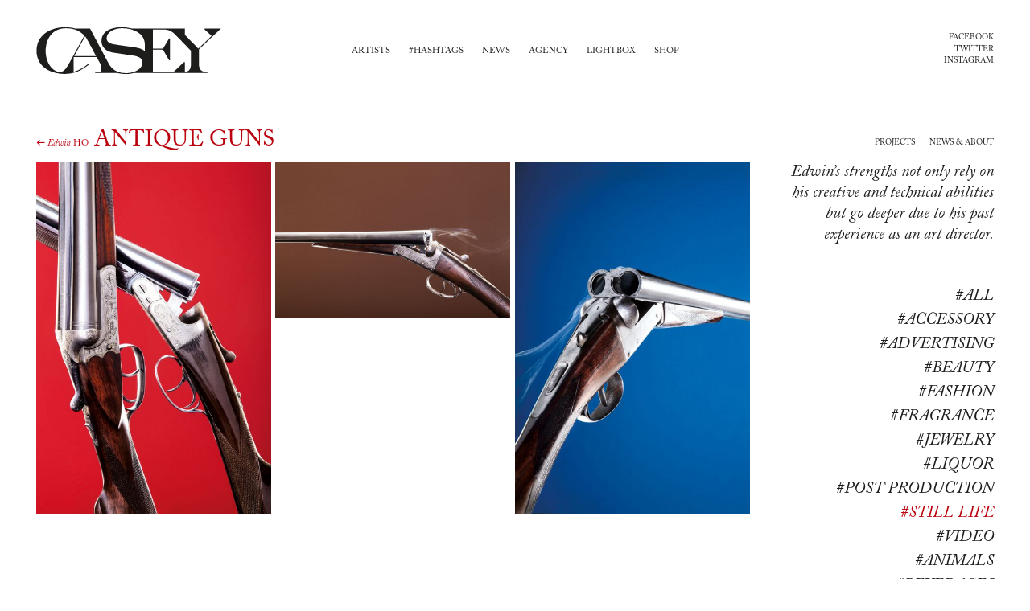

--- FILE ---
content_type: text/html; charset=UTF-8
request_url: https://wearecasey.com/projects/antique-guns
body_size: 7167
content:
<!DOCTYPE html>
<html lang="en">
<head>
	<meta charset="utf-8">
	<meta http-equiv="X-UA-Compatible" content="IE=edge">
	<meta name="viewport" content="width=device-width, initial-scale=1, maximum-scale=1, user-scalable=no">
	<meta name="viewport" content="width=device-width, initial-scale=1, maximum-scale=1, user-scalable=no, minimal-ui">
	<meta name="apple-mobile-web-app-capable" content="yes">
	<meta name="mobile-web-app-capable" content="yes">


		<title>Antique Guns - Edwin Ho • we are CASEY - an artists agency</title>

	<!--<link rel="stylesheet" type="text/css" href="https://wearecasey.com//resources/assets/css/bundle.min.css?v=3">-->
	<link rel="stylesheet" type="text/css" href="https://wearecasey.com/resources/assets/css/bundle.css?v=3.25">
    <script type="text/javascript">window.base_url = "https://wearecasey.com/";</script>

		<meta name="twitter:card" content="summary">
		<meta name="twitter:site" content="@wearecasey">
		<meta name="twitter:title" content="Antique Guns - Edwin Ho">
		<meta name="twitter:image" content="https://wearecasey.com/pic/project/project278-5638fabfbf7bd.jpeg">
		<meta property="og:title" content="Antique Guns - Edwin Ho" />
		<meta property="og:type" content="article" />
		<meta property="og:image" content="https://wearecasey.com/pic/project/project278-5638fabfbf7bd.jpeg" />

</head>
<body>

	<div class="page">

		<div class="header">
			<div class="header__content">
				<div class="header__logo">
					<a class="logo" href="/">
						<svg xmlns="http://www.w3.org/2000/svg" viewBox="0 0 230 60"><path d="M89.8 45.608c4.96 9.36 12.728 12.354 22.04 12.354 7.722 0 20.17-3.697 20.17-13.385 0-6.036-6.41-7.673-11.794-8.516L100.7 33.208c-5.614-.844-11.37-1.36-15.442-5.337-2.573-2.573-4.164-5.895-4.164-9.546C81.094 4.564 95.134.87 106.177.87c4.726 0 7.488.467 12.916 1.637h65.61v7.77l16.707 17.22 16.612-15.772-8.704-8.05V2.51h20.265l-27.38 25.83v18.208c0 7.72 3.84 10.106 10.53 10.106v1.17h-91.72c-3.745.89-5.664 1.31-9.032 1.31-3.417 0-7.49-.563-11.326-1.31h-27.47v-1.17h6.74v-9.97s-5.01-8.842-5.01-8.795h-28.31v18.436c6.787-1.822 12.73-5.474 18.58-10.293l.704.982c-9.548 7.534-18.158 11.936-30.56 11.936-17.596 0-34.91-9.034-34.91-28.69C.417 10.37 17.73.87 35.653.87c5.664 0 8.987.515 12.822 1.638h18.44l22.883 43.1zm55.313-16.895V56.65h25.316l13.15-12.4h1.124v12.025c5.568 0 7.626-3.79 7.626-10.06V30.21l-18.39-18.998c-5.71-5.898-8.893-7.536-17.13-7.536h-11.698v23.867h8.424c1.592 0 2.95-.047 4.166-.235l7.487-12.542h1.166V42.05h-1.167L157.7 29.04c-1.217-.234-2.62-.328-4.26-.328h-8.33zM36.873 2.087c-16.427 0-25.132 12.822-25.132 28.405 0 15.022 8.986 26.114 18.113 26.114 4.773 0 8.47-6.226 10.715-10.25l19.328-35.143C54.28 5.69 47.682 2.087 36.873 2.087zM134.96 22.35c0-14.647-15.773-20.263-28.27-20.263-7.205 0-19.14 3.32-19.14 12.542 0 4.958 4.308 6.597 8.38 7.346 10.2 1.824 16.75 2.48 26.953 3.978 4.586.702 9.033 2.058 12.075 4.54v-8.145zM47.166 36.76h27.19c-12.214-22.976-12.59-23.632-13.62-24.568l-13.57 24.568z"/></svg>
						<span class="logo__text">we are CASEY</span>
					</a>
				</div>

				<div class="header__menu">
					<ul class="menu">
						<li class="menu__item"><a class="menu__link" data-nav="artists" href="#nav-artists">Artists</a></li>
						<li class="menu__item"><a class="menu__link" data-nav="hashtags" href="#nav-hashtags">#Hashtags</a></li>
						<li class="menu__item"><a class="menu__link " href="/news">News</a></li>
						<li class="menu__item"><a class="menu__link " href="/agency">Agency</a></li>
						<li class="menu__item"><a class="menu__link " href="/lightbox">Lightbox</a></li>
						<li class="menu__item"><a class="menu__link " href="/">Shop</a></li>
					</ul>
				</div>

				<div class="header__social">
					<ul class="social social--text">
						<li class="social__item"><a target="_blank" class="social__link" title="Facebook" href="https://www.facebook.com/weare.casey"><i class="social__icon icon icon--facebook"></i><span class="social__name">Facebook</span></a></li>
						<li class="social__item"><a target="_blank" class="social__link" title="Twitter" href="https://twitter.com/wearecasey"><i class="social__icon icon icon--twitter"></i><span class="social__name">Twitter</span></a></li>
						<!--<li class="social__item"><a target="_blank" class="social__link" title="Tumblr" href="http://wearecasey.tumblr.com/"><i class="social__icon icon icon--tumblr"></i><span class="social__name">Tumblr</span></a></li>-->
						<li class="social__item"><a target="_blank" class="social__link" title="Instagram" href="https://instagram.com/wearecasey"><i class="social__icon icon icon--instagram"></i><span class="social__name">Instagram</span></a></li>
					</ul>
				</div>
			</div>
		</div>

		<nav class="modal modal--red nav" id="nav">

			<a href="javascript:;" data-modal="nav" data-action="close" class="modal__close"><span class="modal__close-text">Close</span></a>

			<div class="nav__content">

				<div class="nav__content-col">
					<ul id="nav-artists" class="nav__list nav__list--artists">
							<li>
								<a class="nav__artist" data-id="92" data-related="69,33,95,110,37,115,94,42,80," href="/artist/andreas-smetana">
										<span class="nav__artist-firstname">Andreas</span>
									<span class="nav__artist-name">Smetana</span>
								</a>
							</li>
							<li>
								<a class="nav__artist" data-id="61" data-related="106,52,32,51,39,37,115,60,80,91," href="/artist/animal">
									<span class="nav__artist-name">Animal</span>
								</a>
							</li>
							<li>
								<a class="nav__artist" data-id="89" data-related="52,90,51,95,42,73,75,79,120," href="/artist/antinomia">
									<span class="nav__artist-name">ANTINOMIA</span>
								</a>
							</li>
							<li>
								<a class="nav__artist" data-id="86" data-related="45,32,33,110,37,115,80," href="/artist/bam">
									<span class="nav__artist-name">BAM</span>
								</a>
							</li>
							<li>
								<a class="nav__artist" data-id="13" data-related="69,65,45,52,32,90,101,33,64,39,78,37,70,115,42,73,55,96,79,71,105,63,93," href="/artist/carlo-van-de-roer">
										<span class="nav__artist-firstname">Carlo</span>
									<span class="nav__artist-name">Van De Roer</span>
								</a>
							</li>
							<li>
								<a class="nav__artist" data-id="77" data-related="" href="/projects/photos">
										<span class="nav__artist-firstname">Chloé </span>
									<span class="nav__artist-name">Claverie</span>
								</a>
							</li>
							<li>
								<a class="nav__artist" data-id="14" data-related="69,61,45,62,33,78,70,55,60,93," href="/artist/christoph-morlinghaus">
										<span class="nav__artist-firstname">Christoph</span>
									<span class="nav__artist-name">Morlinghaus</span>
								</a>
							</li>
							<li>
								<a class="nav__artist" data-id="82" data-related="45,52,90,115,94,42,75,79," href="/artist/cokau-2">
									<span class="nav__artist-name">Cokau</span>
								</a>
							</li>
							<li>
								<a class="nav__artist" data-id="21" data-related="106,69,52,32,90,51,95,89,70,115,97,94,42,73,55,79,71,91," href="/artist/edwin-ho">
										<span class="nav__artist-firstname">Edwin</span>
									<span class="nav__artist-name">Ho</span>
								</a>
							</li>
							<li>
								<a class="nav__artist" data-id="79" data-related="45,40,66,72,32,64,39,115,42,86,119,93,92," href="/artist/favourite-colour-black">
									<span class="nav__artist-name">Favourite Colour: Black</span>
								</a>
							</li>
							<li>
								<a class="nav__artist" data-id="85" data-related="106,61,52,32,51,70,115,42,73,60," href="/artist/frederik-lindstrom">
										<span class="nav__artist-firstname">Frederik</span>
									<span class="nav__artist-name">Lindstrøm</span>
								</a>
							</li>
							<li>
								<a class="nav__artist" data-id="70" data-related="106,45,52,66,32,33,37,70,115,42,73,55,75,80,71,63,92," href="/artist/fredrik-broden">
										<span class="nav__artist-firstname">Fredrik</span>
									<span class="nav__artist-name">Brodén</span>
								</a>
							</li>
							<li>
								<a class="nav__artist" data-id="94" data-related="" href="/artist/jonas-vahl">
										<span class="nav__artist-firstname">Jonas</span>
									<span class="nav__artist-name">Vahl</span>
								</a>
							</li>
							<li>
								<a class="nav__artist" data-id="74" data-related="106,69,32,64,39,110,37,115,42,55,63," href="/artist/mads-perch-2">
										<span class="nav__artist-firstname">Mads</span>
									<span class="nav__artist-name">Perch</span>
								</a>
							</li>
							<li>
								<a class="nav__artist" data-id="49" data-related="69,45,40,66,32,33,110,37,70,115,55,80,71,58," href="/artist/marc-trautmann">
										<span class="nav__artist-firstname">Marc </span>
									<span class="nav__artist-name">Trautmann</span>
								</a>
							</li>
							<li>
								<a class="nav__artist" data-id="81" data-related="69,45,110," href="/artist/marc-and-david">
									<span class="nav__artist-name">Marc and David</span>
								</a>
							</li>
							<li>
								<a class="nav__artist" data-id="90" data-related="" href="/artist/menno-fokma">
										<span class="nav__artist-firstname">Menno</span>
									<span class="nav__artist-name">Fokma</span>
								</a>
							</li>
							<li>
								<a class="nav__artist" data-id="11" data-related="106,69,57,52,40,66,32,68,33,39,37,89,115,94,42,73,55,54,80,43,71,63,104," href="/artist/nick-chloe">
									<span class="nav__artist-name">Nick &amp; Chloé</span>
								</a>
							</li>
							<li>
								<a class="nav__artist" data-id="19" data-related="69,61,72,32,33,37,70,115,86,55,75,60,54,80,92," href="/artist/paul-barbera">
										<span class="nav__artist-firstname">Paul</span>
									<span class="nav__artist-name">Barbera</span>
								</a>
							</li>
							<li>
								<a class="nav__artist" data-id="32" data-related="106,69,45,52,32,90,101,95,39,37,70,115,94,42,73,96,75,79,71,105,93," href="/artist/satellite-lab">
									<span class="nav__artist-name"> Satellite Lab</span>
								</a>
							</li>
					</ul>
				</div>

				<div class="nav__content-col">
					<ul id="nav-hashtags" class="nav__list nav__list--hashtags">
							<li>
								<a class="nav__hashtag" data-id="106" data-related="21,70,85,61,74,11,32," href="/hashtag/accessory">
									#Accessory
								</a>
							</li>
							<li>
								<a class="nav__hashtag" data-id="69" data-related="11,32,14,19,92,74,13,81,21,49," href="/hashtag/advertising">
									#Advertising
								</a>
							</li>
							<li>
								<a class="nav__hashtag" data-id="57" data-related="11," href="/hashtag/advertsing">
									#Advertsing 
								</a>
							</li>
							<li>
								<a class="nav__hashtag" data-id="65" data-related="13," href="/hashtag/alternative-processes">
									#Alternative Processes
								</a>
							</li>
							<li>
								<a class="nav__hashtag" data-id="97" data-related="21," href="/hashtag/animals">
									#animals
								</a>
							</li>
							<li>
								<a class="nav__hashtag" data-id="61" data-related="19,14,85," href="/hashtag/architecture">
									#Architecture
								</a>
							</li>
							<li>
								<a class="nav__hashtag" data-id="45" data-related="49,32,79,81,82,14,13,86,70," href="/hashtag/automotive">
									#Automotive
								</a>
							</li>
							<li>
								<a class="nav__hashtag" data-id="52" data-related="70,32,89,13,85,21,61,82,11," href="/hashtag/beauty">
									#Beauty
								</a>
							</li>
							<li>
								<a class="nav__hashtag" data-id="94" data-related="82,32,21,92,11," href="/hashtag/beverages">
									#beverages
								</a>
							</li>
							<li>
								<a class="nav__hashtag" data-id="66" data-related="11,70,79,49," href="/hashtag/celebrity">
									#Celebrity
								</a>
							</li>
							<li>
								<a class="nav__hashtag" data-id="40" data-related="79,49,11," href="/hashtag/cgi">
									#CGI
								</a>
							</li>
							<li>
								<a class="nav__hashtag" data-id="72" data-related="79,19," href="/hashtag/commissions">
									#Commissions
								</a>
							</li>
							<li>
								<a class="nav__hashtag" data-id="42" data-related="11,32,79,82,89,70,85,13,21,74,92," href="/hashtag/conceptual">
									#conceptual
								</a>
							</li>
							<li>
								<a class="nav__hashtag" data-id="73" data-related="70,85,89,13,32,21,11," href="/hashtag/cosmetics">
									#cosmetics
								</a>
							</li>
							<li>
								<a class="nav__hashtag" data-id="86" data-related="19,79," href="/hashtag/documentary">
									#documentary
								</a>
							</li>
							<li>
								<a class="nav__hashtag" data-id="55" data-related="14,70,21,11,74,13,19,49," href="/hashtag/editorial">
									#editorial
								</a>
							</li>
							<li>
								<a class="nav__hashtag" data-id="96" data-related="13,32," href="/hashtag/experiential">
									#experiential
								</a>
							</li>
							<li>
								<a class="nav__hashtag" data-id="32" data-related="49,70,11,79,19,61,21,85,74,32,13,86," href="/hashtag/fashion">
									#Fashion
								</a>
							</li>
							<li>
								<a class="nav__hashtag" data-id="119" data-related="79," href="/hashtag/flames">
									#flames
								</a>
							</li>
							<li>
								<a class="nav__hashtag" data-id="75" data-related="70,32,89,82,19," href="/hashtag/food">
									#food
								</a>
							</li>
							<li>
								<a class="nav__hashtag" data-id="90" data-related="89,82,21,13,32," href="/hashtag/fragrance">
									#Fragrance
								</a>
							</li>
							<li>
								<a class="nav__hashtag" data-id="68" data-related="11," href="/hashtag/gifs">
									#Gifs
								</a>
							</li>
							<li>
								<a class="nav__hashtag" data-id="62" data-related="14," href="/hashtag/industry">
									#Industry
								</a>
							</li>
							<li>
								<a class="nav__hashtag" data-id="101" data-related="32,13," href="/hashtag/interactive">
									#Interactive
								</a>
							</li>
							<li>
								<a class="nav__hashtag" data-id="60" data-related="19,61,14,85," href="/hashtag/interiors">
									#interiors
								</a>
							</li>
							<li>
								<a class="nav__hashtag" data-id="51" data-related="85,61,21,89," href="/hashtag/jewelry">
									#Jewelry
								</a>
							</li>
							<li>
								<a class="nav__hashtag" data-id="54" data-related="19,11," href="/hashtag/kids">
									#kids
								</a>
							</li>
							<li>
								<a class="nav__hashtag" data-id="33" data-related="14,70,19,13,11,86,92,49," href="/hashtag/landscape">
									#Landscape
								</a>
							</li>
							<li>
								<a class="nav__hashtag" data-id="80" data-related="19,49,11,61,70,92,86," href="/hashtag/lifestyle">
									#lifestyle
								</a>
							</li>
							<li>
								<a class="nav__hashtag" data-id="79" data-related="32,89,13,21,82," href="/hashtag/liquids">
									#liquids
								</a>
							</li>
							<li>
								<a class="nav__hashtag" data-id="95" data-related="89,21,32,92," href="/hashtag/liquor">
									#Liquor
								</a>
							</li>
							<li>
								<a class="nav__hashtag" data-id="64" data-related="79,13,74," href="/hashtag/movement">
									#Movement 
								</a>
							</li>
							<li>
								<a class="nav__hashtag" data-id="39" data-related="11,74,61,79,32,13," href="/hashtag/music">
									#Music
								</a>
							</li>
							<li>
								<a class="nav__hashtag" data-id="43" data-related="11," href="/hashtag/nudes">
									#nudes
								</a>
							</li>
							<li>
								<a class="nav__hashtag" data-id="110" data-related="74,81,92,49,86," href="/hashtag/people">
									#People
								</a>
							</li>
							<li>
								<a class="nav__hashtag" data-id="78" data-related="14,13," href="/hashtag/personal">
									#Personal
								</a>
							</li>
							<li>
								<a class="nav__hashtag" data-id="37" data-related="11,70,19,74,49,61,13,92,32,86," href="/hashtag/portraiture">
									#Portraiture
								</a>
							</li>
							<li>
								<a class="nav__hashtag" data-id="89" data-related="11,21," href="/hashtag/post-production">
									#Post Production
								</a>
							</li>
							<li>
								<a class="nav__hashtag" data-id="71" data-related="70,32,11,13,21,49," href="/hashtag/product">
									#product
								</a>
							</li>
							<li>
								<a class="nav__hashtag" data-id="105" data-related="32,13," href="/hashtag/splashes">
									#splashes
								</a>
							</li>
							<li>
								<a class="nav__hashtag" data-id="63" data-related="74,70,13,11," href="/hashtag/sports">
									#sports
								</a>
							</li>
							<li>
								<a class="nav__hashtag" data-id="70" data-related="21,70,14,19,85,32,13,49," href="/hashtag/still-life">
									#Still life
								</a>
							</li>
							<li>
								<a class="nav__hashtag" data-id="104" data-related="11," href="/hashtag/stop-motion">
									#stop motion
								</a>
							</li>
							<li>
								<a class="nav__hashtag" data-id="58" data-related="49," href="/hashtag/studio">
									#studio
								</a>
							</li>
							<li>
								<a class="nav__hashtag" data-id="93" data-related="32,13,79,14," href="/hashtag/technology">
									#technology
								</a>
							</li>
							<li>
								<a class="nav__hashtag" data-id="120" data-related="89," href="/hashtag/texture">
									#texture
								</a>
							</li>
							<li>
								<a class="nav__hashtag" data-id="92" data-related="70,79,19," href="/hashtag/travel">
									#travel
								</a>
							</li>
							<li>
								<a class="nav__hashtag" data-id="115" data-related="19,32,79,11,13,82,92,49,74,61,70,85,21,86," href="/hashtag/video">
									#Video
								</a>
							</li>
							<li>
								<a class="nav__hashtag" data-id="91" data-related="61,21," href="/hashtag/watches">
									#watches
								</a>
							</li>
					</ul>
				</div>

			</div>

			<a href="javascript:;" data-modal="nav" data-action="close" class="modal__close"><span class="modal__close-text">Close</span></a>

		</nav>

<div class="detail" style="">

	<div class="detail__header">
		<div class="detail__header-content">
			<div class="detail__title">
                        <a href="https://wearecasey.com/artist/edwin-ho/" class="detail__title-back">
                            <span class="detail__title-back-text">
                                <i class="detail__title-back-icon icon icon--back"></i>
                                    <span class="detail__title-firstname">Edwin</span>
                                <span class="detail__title-lastname">Ho</span>
                            </span>
                        </a>
				<h1 class="detail__title-content">
					<span class="detail__title-lastname">Antique Guns</span>
				</h1>
			</div>
		</div>
		<div class="detail__header-aside">
			<ul class="detail__tab-nav">
				<li><a href="https://wearecasey.com//artist/edwin-ho">Projects</a></li>
				<li><a href="https://wearecasey.com//artist/edwin-ho#about">News &amp; About</a></li>
			</ul>
		</div>
	</div>

	<div class="h-cf">

		<section class="detail__content">
			<ul id="pictures-list" class="wall wall--projects">
					<li class="wall__item">
						<div class="picture ">

								<img src="/pic/project_medium/project278-5638faf6c6806.jpeg" alt="" data-id="5610"  />
							<div class="picture__info ">
								<div class="picture__tools">
									<div class="picture__tools-cell">
										<a class="picture__pdf" href="javascript:;">Lightbox</a>
									</div>
									<div class="picture__tools-cell">
										<div class="picture__share share" data-imgonly="true" data-title="Antique Guns by Edwin Ho" data-img="https://wearecasey.com/pic/project_medium/project278-5638faf6c6806.jpeg">
											<ul class="share__list social">
												<li class="social__item"><a class="social__link" title="Download" target="_blank" href="https://wearecasey.com/image/download/project/project278-5638faf6c6806.jpeg"><i class="social__icon icon icon--down"></i></a></li>
												<li class="social__item"><a class="social__link" data-share="facebook" title="Share on Facebook" href="javascript:;"><i class="social__icon icon icon--facebook"></i></a></li>
												<li class="social__item"><a class="social__link" data-share="twitter" title="Share on Twitter" href="javascript:;"><i class="social__icon icon icon--twitter"></i></a></li>
												<li class="social__item"><a class="social__link" data-share="tumblr" title="Share on Tumblr" href="javascript:;"><i class="social__icon icon icon--tumblr"></i></a></li>
												<li class="social__item"><a class="social__link" data-share="pinterest" title="Share on Pinterest" href="javascript:;"><i class="social__icon icon icon--pinterest"></i></a></li>
											</ul>
										</div>
									</div>
								</div>
							</div>
						</div>
					</li>
					<li class="wall__item">
						<div class="picture ">

								<img src="/pic/project_medium/project278-5638faf6c84d0.jpeg" alt="" data-id="5611"  />
							<div class="picture__info ">
								<div class="picture__tools">
									<div class="picture__tools-cell">
										<a class="picture__pdf" href="javascript:;">Lightbox</a>
									</div>
									<div class="picture__tools-cell">
										<div class="picture__share share" data-imgonly="true" data-title="Antique Guns by Edwin Ho" data-img="https://wearecasey.com/pic/project_medium/project278-5638faf6c84d0.jpeg">
											<ul class="share__list social">
												<li class="social__item"><a class="social__link" title="Download" target="_blank" href="https://wearecasey.com/image/download/project/project278-5638faf6c84d0.jpeg"><i class="social__icon icon icon--down"></i></a></li>
												<li class="social__item"><a class="social__link" data-share="facebook" title="Share on Facebook" href="javascript:;"><i class="social__icon icon icon--facebook"></i></a></li>
												<li class="social__item"><a class="social__link" data-share="twitter" title="Share on Twitter" href="javascript:;"><i class="social__icon icon icon--twitter"></i></a></li>
												<li class="social__item"><a class="social__link" data-share="tumblr" title="Share on Tumblr" href="javascript:;"><i class="social__icon icon icon--tumblr"></i></a></li>
												<li class="social__item"><a class="social__link" data-share="pinterest" title="Share on Pinterest" href="javascript:;"><i class="social__icon icon icon--pinterest"></i></a></li>
											</ul>
										</div>
									</div>
								</div>
							</div>
						</div>
					</li>
					<li class="wall__item">
						<div class="picture ">

								<img src="/pic/project_medium/project278-5638faf6c8ee0.jpeg" alt="" data-id="5612"  />
							<div class="picture__info ">
								<div class="picture__tools">
									<div class="picture__tools-cell">
										<a class="picture__pdf" href="javascript:;">Lightbox</a>
									</div>
									<div class="picture__tools-cell">
										<div class="picture__share share" data-imgonly="true" data-title="Antique Guns by Edwin Ho" data-img="https://wearecasey.com/pic/project_medium/project278-5638faf6c8ee0.jpeg">
											<ul class="share__list social">
												<li class="social__item"><a class="social__link" title="Download" target="_blank" href="https://wearecasey.com/image/download/project/project278-5638faf6c8ee0.jpeg"><i class="social__icon icon icon--down"></i></a></li>
												<li class="social__item"><a class="social__link" data-share="facebook" title="Share on Facebook" href="javascript:;"><i class="social__icon icon icon--facebook"></i></a></li>
												<li class="social__item"><a class="social__link" data-share="twitter" title="Share on Twitter" href="javascript:;"><i class="social__icon icon icon--twitter"></i></a></li>
												<li class="social__item"><a class="social__link" data-share="tumblr" title="Share on Tumblr" href="javascript:;"><i class="social__icon icon icon--tumblr"></i></a></li>
												<li class="social__item"><a class="social__link" data-share="pinterest" title="Share on Pinterest" href="javascript:;"><i class="social__icon icon icon--pinterest"></i></a></li>
											</ul>
										</div>
									</div>
								</div>
							</div>
						</div>
					</li>
			</ul>

		</section>

		<aside class="detail__aside">

				<div class="detail__shortdesc"><p>Edwin&rsquo;s strengths not only rely on his creative and technical abilities but go deeper due to his past experience as an art director.</p></div>

			<ul class="detail__filter detail__filter--main disabled" data-categories="still-life,">
				<li>
					<a href="https://wearecasey.com/artist/edwin-ho/#filter:all">#All</a>
				</li>

					<li>
						<a data-id="accessory" href="https://wearecasey.com/artist/edwin-ho/#filter:accessory">#Accessory</a>
					</li>
					<li>
						<a data-id="advertising" href="https://wearecasey.com/artist/edwin-ho/#filter:advertising">#Advertising</a>
					</li>
					<li>
						<a data-id="beauty" href="https://wearecasey.com/artist/edwin-ho/#filter:beauty">#Beauty</a>
					</li>
					<li>
						<a data-id="fashion" href="https://wearecasey.com/artist/edwin-ho/#filter:fashion">#Fashion</a>
					</li>
					<li>
						<a data-id="fragrance" href="https://wearecasey.com/artist/edwin-ho/#filter:fragrance">#Fragrance</a>
					</li>
					<li>
						<a data-id="jewelry" href="https://wearecasey.com/artist/edwin-ho/#filter:jewelry">#Jewelry</a>
					</li>
					<li>
						<a data-id="liquor" href="https://wearecasey.com/artist/edwin-ho/#filter:liquor">#Liquor</a>
					</li>
					<li>
						<a data-id="post-production" href="https://wearecasey.com/artist/edwin-ho/#filter:post-production">#Post Production</a>
					</li>
					<li>
						<a data-id="still-life" href="https://wearecasey.com/artist/edwin-ho/#filter:still-life">#Still life</a>
					</li>
					<li>
						<a data-id="video" href="https://wearecasey.com/artist/edwin-ho/#filter:video">#Video</a>
					</li>
					<li>
						<a data-id="animals" href="https://wearecasey.com/artist/edwin-ho/#filter:animals">#animals</a>
					</li>
					<li>
						<a data-id="beverages" href="https://wearecasey.com/artist/edwin-ho/#filter:beverages">#beverages</a>
					</li>
					<li>
						<a data-id="conceptual" href="https://wearecasey.com/artist/edwin-ho/#filter:conceptual">#conceptual</a>
					</li>
					<li>
						<a data-id="cosmetics" href="https://wearecasey.com/artist/edwin-ho/#filter:cosmetics">#cosmetics</a>
					</li>
					<li>
						<a data-id="editorial" href="https://wearecasey.com/artist/edwin-ho/#filter:editorial">#editorial</a>
					</li>
					<li>
						<a data-id="liquids" href="https://wearecasey.com/artist/edwin-ho/#filter:liquids">#liquids</a>
					</li>
					<li>
						<a data-id="product" href="https://wearecasey.com/artist/edwin-ho/#filter:product">#product</a>
					</li>
					<li>
						<a data-id="watches" href="https://wearecasey.com/artist/edwin-ho/#filter:watches">#watches</a>
					</li>
			</ul>

			<div class="detail__news">
				<h2 class="detail__news-title">Latest News</h2>
					<a class="project" href="https://wearecasey.com/news/dove-campaign-by-edwin-ho">
						<img class="project__picture" src="https://wearecasey.com/pic/news/news144-5696b1d326dbc.jpeg" alt=" DOVE campaign by Edwin HO">
						<div class="project__info">
							<div class="h-valign">
								<div class="h-valign__content">
									<h3 class="project__title"> DOVE campaign by Edwin HO</h3>
								</div>
							</div>
						</div>
					</a>
			</div>

		</aside>

	</div>

</div>

	</div>

	<div class="footer">

		<div class="footer__logo">
			<a class="logo" href="/">
				<svg xmlns="http://www.w3.org/2000/svg" viewBox="0 0 230 60"><path d="M89.8 45.608c4.96 9.36 12.728 12.354 22.04 12.354 7.722 0 20.17-3.697 20.17-13.385 0-6.036-6.41-7.673-11.794-8.516L100.7 33.208c-5.614-.844-11.37-1.36-15.442-5.337-2.573-2.573-4.164-5.895-4.164-9.546C81.094 4.564 95.134.87 106.177.87c4.726 0 7.488.467 12.916 1.637h65.61v7.77l16.707 17.22 16.612-15.772-8.704-8.05V2.51h20.265l-27.38 25.83v18.208c0 7.72 3.84 10.106 10.53 10.106v1.17h-91.72c-3.745.89-5.664 1.31-9.032 1.31-3.417 0-7.49-.563-11.326-1.31h-27.47v-1.17h6.74v-9.97s-5.01-8.842-5.01-8.795h-28.31v18.436c6.787-1.822 12.73-5.474 18.58-10.293l.704.982c-9.548 7.534-18.158 11.936-30.56 11.936-17.596 0-34.91-9.034-34.91-28.69C.417 10.37 17.73.87 35.653.87c5.664 0 8.987.515 12.822 1.638h18.44l22.883 43.1zm55.313-16.895V56.65h25.316l13.15-12.4h1.124v12.025c5.568 0 7.626-3.79 7.626-10.06V30.21l-18.39-18.998c-5.71-5.898-8.893-7.536-17.13-7.536h-11.698v23.867h8.424c1.592 0 2.95-.047 4.166-.235l7.487-12.542h1.166V42.05h-1.167L157.7 29.04c-1.217-.234-2.62-.328-4.26-.328h-8.33zM36.873 2.087c-16.427 0-25.132 12.822-25.132 28.405 0 15.022 8.986 26.114 18.113 26.114 4.773 0 8.47-6.226 10.715-10.25l19.328-35.143C54.28 5.69 47.682 2.087 36.873 2.087zM134.96 22.35c0-14.647-15.773-20.263-28.27-20.263-7.205 0-19.14 3.32-19.14 12.542 0 4.958 4.308 6.597 8.38 7.346 10.2 1.824 16.75 2.48 26.953 3.978 4.586.702 9.033 2.058 12.075 4.54v-8.145zM47.166 36.76h27.19c-12.214-22.976-12.59-23.632-13.62-24.568l-13.57 24.568z"/></svg>
				<span class="logo__text">we are CASEY</span>
			</a>
		</div>

		<div class="footer__row">

			<div class="footer__section footer__about">
				<p>CASEY offers management support representation and production for artists involved in all aspects of art and commercially based creative projects across all media. Our mission is to partner talent with brands, agencies and clients where we are able to create work that is original and possess artistic integrity.</p>
			</div>

			<div class="footer__section footer__menu">
				<ul class="menu">
					<li class="menu__item"><a class="menu__link " href="/">Home</a></li>
					<li class="menu__item"><a data-nav="artists" href="#nav-artists" class="menu__link " href="/">Artists</a></li>
					<li class="menu__item"><a class="menu__link " href="/news">News</a></li>
					<li class="menu__item"><a class="menu__link " href="/agency">Agency</a></li>
				</ul>
			</div>

			<div class="footer__section footer__address">
				<p>CASEY Creative Group LTD.</p>
<p>430 West 14th st NY NY 10014<br />+1 212-858-3757<br /><a href="mailto:info@wearecasey.tv">info@wearecasey.tv</a></p>
			</div>

			<div class="footer__section footer__copy">
				<p>All mages appearing on the CASEY Creative Group Ltd<br />web site are copyrighted and protected under international copyright laws.<br />The images may not be reproduced in any form, stored, or manipulated<br />without prior written permission from CASEY and the copyright holder(s).<br />Copyright &copy; 2023 CASEY</p>
			</div>

			<div class="footer__section footer__mailing">
				<div class="mailing">
					<form action="//wearecasey.us6.list-manage.com/subscribe/post?u=6167a71299c0ab0d7a5c188d5&amp;id=70b52e91e1" method="post" id="mc-embedded-subscribe-form" name="mc-embedded-subscribe-form" class="validate" target="_blank" novalidate>
						<label for="mailing" class="mailing__label">Subscribe to mailing list</label>
						<input id="mailing" class="mailing__input required email" type="text" name="EMAIL" placeholder="your@email.com">
					</form>
				</div>
			</div>

			<div class="footer__section footer__social">
				<ul class="social">
					<li class="social__item"><a class="social__link" target="_blank" title="Facebook" href="https://www.facebook.com/weare.casey"><i class="social__icon icon icon--facebook"></i><span class="social__name">Facebook</span></a></li>
					<li class="social__item"><a class="social__link" target="_blank" title="Twitter" href="https://twitter.com/wearecasey"><i class="social__icon icon icon--twitter"></i><span class="social__name">Twitter</span></a></li>
					<!--<li class="social__item"><a class="social__link" target="_blank" title="Tumblr" href="http://wearecasey.tumblr.com/"><i class="social__icon icon icon--tumblr"></i><span class="social__name">Tumblr</span></a></li>-->
					<li class="social__item"><a class="social__link" target="_blank" title="Instagram" href="https://instagram.com/wearecasey"><i class="social__icon icon icon--instagram"></i><span class="social__name">Instagram</span></a></li>
				</ul>
			</div>

		</div>

		<div class="footer__by">WEARECASEY.COM</div>

	</div>

	<script type="text/javascript" src="https://wearecasey.com/resources/assets/js/lib/LAB.min.js"></script>
	<script type="text/javascript">
		var queue = $LAB
			.script('https://wearecasey.com/resources/assets/js/lib/jquery-' + ( document.addEventListener ? '2.0.3' : '1.11.0' ) + '.min.js')
			.wait()
			.script('https://wearecasey.com/resources/assets/js/dependencies.min.js?v=3')
			.wait()
			//.script('https://wearecasey.com/resources/assets/js/bundle.min.js?v=3')
			.script('https://wearecasey.com/resources/assets/js/bundle.js?v=3.27')
			;
	</script>
	
	<script>
		(function(i,s,o,g,r,a,m){i['GoogleAnalyticsObject']=r;i[r]=i[r]||function(){
		(i[r].q=i[r].q||[]).push(arguments)},i[r].l=1*new Date();a=s.createElement(o),
		m=s.getElementsByTagName(o)[0];a.async=1;a.src=g;m.parentNode.insertBefore(a,m)
		})(window,document,'script','//www.google-analytics.com/analytics.js','ga');
		ga('create', 'UA-64421028-1', 'auto');
		ga('send', 'pageview');
	</script>

</body>
</html>


--- FILE ---
content_type: text/css
request_url: https://wearecasey.com/resources/assets/css/bundle.css?v=3.25
body_size: 16525
content:
/*! normalize.css v2.1.2 | MIT License | git.io/normalize */

/* ==========================================================================
   HTML5 display definitions
   ========================================================================== */

/**
 * Correct `block` display not defined in IE 8/9.
 */

article,
aside,
details,
figcaption,
figure,
footer,
header,
hgroup,
main,
nav,
section,
summary {
  display: block;
}

/**
 * Correct `inline-block` display not defined in IE 8/9.
 */

audio,
canvas,
video {
  display: inline-block;
}

/**
 * Prevent modern browsers from displaying `audio` without controls.
 * Remove excess height in iOS 5 devices.
 */

audio:not([controls]) {
  display: none;
  height: 0;
}

/**
 * Address styling not present in IE 8/9.
 */

[hidden] {
  display: none;
}

/* ==========================================================================
   Base
   ========================================================================== */

/**
 * 1. Set default font family to sans-serif.
 * 2. Prevent iOS text size adjust after orientation change, without disabling
 *    user zoom.
 */

html {
  font-family: sans-serif;
  /* 1 */
  -ms-text-size-adjust: 100%;
  /* 2 */
  -webkit-text-size-adjust: 100%;
  /* 2 */
}

/**
 * Remove default margin.
 */

body {
  margin: 0;
}

/* ==========================================================================
   Links
   ========================================================================== */

/**
 * Address `outline` inconsistency between Chrome and other browsers.
 */

a:focus {
  outline: thin dotted;
}

/**
 * Improve readability when focused and also mouse hovered in all browsers.
 */

a:active,
a:hover {
  outline: 0;
}

/* ==========================================================================
   Typography
   ========================================================================== */

/**
 * Address variable `h1` font-size and margin within `section` and `article`
 * contexts in Firefox 4+, Safari 5, and Chrome.
 */

h1 {
  font-size: 2em;
  margin: 0.67em 0;
}

/**
 * Address styling not present in IE 8/9, Safari 5, and Chrome.
 */

abbr[title] {
  border-bottom: 1px dotted;
}

/**
 * Address style set to `bolder` in Firefox 4+, Safari 5, and Chrome.
 */

b,
strong {
  font-weight: bold;
}

/**
 * Address styling not present in Safari 5 and Chrome.
 */

dfn {
  font-style: italic;
}

/**
 * Address differences between Firefox and other browsers.
 */

hr {
  box-sizing: content-box;
  height: 0;
}

/**
 * Address styling not present in IE 8/9.
 */

mark {
  background: #ff0;
  color: #000;
}

/**
 * Correct font family set oddly in Safari 5 and Chrome.
 */

code,
kbd,
pre,
samp {
  font-family: monospace, serif;
  font-size: 1em;
}

/**
 * Improve readability of pre-formatted text in all browsers.
 */

pre {
  white-space: pre-wrap;
}

/**
 * Set consistent quote types.
 */

q {
  quotes: "\201C" "\201D" "\2018" "\2019";
}

/**
 * Address inconsistent and variable font size in all browsers.
 */

small {
  font-size: 80%;
}

/**
 * Prevent `sub` and `sup` affecting `line-height` in all browsers.
 */

sub,
sup {
  font-size: 75%;
  line-height: 0;
  position: relative;
  vertical-align: baseline;
}

sup {
  top: -0.5em;
}

sub {
  bottom: -0.25em;
}

/* ==========================================================================
   Embedded content
   ========================================================================== */

/**
 * Remove border when inside `a` element in IE 8/9.
 */

img {
  border: 0;
}

/**
 * Correct overflow displayed oddly in IE 9.
 */

svg:not(:root) {
  overflow: hidden;
}

/* ==========================================================================
   Figures
   ========================================================================== */

/**
 * Address margin not present in IE 8/9 and Safari 5.
 */

figure {
  margin: 0;
}

/* ==========================================================================
   Forms
   ========================================================================== */

/**
 * Define consistent border, margin, and padding.
 */

fieldset {
  border: 1px solid #c0c0c0;
  margin: 0 2px;
  padding: 0.35em 0.625em 0.75em;
}

/**
 * 1. Correct `color` not being inherited in IE 8/9.
 * 2. Remove padding so people aren't caught out if they zero out fieldsets.
 */

legend {
  border: 0;
  /* 1 */
  padding: 0;
  /* 2 */
}

/**
 * 1. Correct font family not being inherited in all browsers.
 * 2. Correct font size not being inherited in all browsers.
 * 3. Address margins set differently in Firefox 4+, Safari 5, and Chrome.
 */

button,
input,
select,
textarea {
  font-family: inherit;
  /* 1 */
  font-size: 100%;
  /* 2 */
  margin: 0;
  /* 3 */
}

/**
 * Address Firefox 4+ setting `line-height` on `input` using `!important` in
 * the UA stylesheet.
 */

button,
input {
  line-height: normal;
}

/**
 * Address inconsistent `text-transform` inheritance for `button` and `select`.
 * All other form control elements do not inherit `text-transform` values.
 * Correct `button` style inheritance in Chrome, Safari 5+, and IE 8+.
 * Correct `select` style inheritance in Firefox 4+ and Opera.
 */

button,
select {
  text-transform: none;
}

/**
 * 1. Avoid the WebKit bug in Android 4.0.* where (2) destroys native `audio`
 *    and `video` controls.
 * 2. Correct inability to style clickable `input` types in iOS.
 * 3. Improve usability and consistency of cursor style between image-type
 *    `input` and others.
 */

button,
html input[type="button"],
input[type="reset"],
input[type="submit"] {
  -webkit-appearance: button;
  /* 2 */
  cursor: pointer;
  /* 3 */
}

/**
 * Re-set default cursor for disabled elements.
 */

button[disabled],
html input[disabled] {
  cursor: default;
}

/**
 * 1. Address box sizing set to `content-box` in IE 8/9.
 * 2. Remove excess padding in IE 8/9.
 */

input[type="checkbox"],
input[type="radio"] {
  box-sizing: border-box;
  /* 1 */
  padding: 0;
  /* 2 */
}

/**
 * 1. Address `appearance` set to `searchfield` in Safari 5 and Chrome.
 * 2. Address `box-sizing` set to `border-box` in Safari 5 and Chrome
 *    (include `-moz` to future-proof).
 */

input[type="search"] {
  -webkit-appearance: textfield;
  /* 1 */
  /* 2 */
  box-sizing: content-box;
}

/**
 * Remove inner padding and search cancel button in Safari 5 and Chrome
 * on OS X.
 */

input[type="search"]::-webkit-search-cancel-button,
input[type="search"]::-webkit-search-decoration {
  -webkit-appearance: none;
}

/**
 * Remove inner padding and border in Firefox 4+.
 */

button::-moz-focus-inner,
input::-moz-focus-inner {
  border: 0;
  padding: 0;
}

/**
 * 1. Remove default vertical scrollbar in IE 8/9.
 * 2. Improve readability and alignment in all browsers.
 */

textarea {
  overflow: auto;
  /* 1 */
  vertical-align: top;
  /* 2 */
}

/* ==========================================================================
   Tables
   ========================================================================== */

/**
 * Remove most spacing between table cells.
 */

table {
  border-collapse: collapse;
  border-spacing: 0;
}

/**
 * For modern browsers
 * 1. The space content is one way to avoid an Opera bug when the
 *    contenteditable attribute is included anywhere else in the document.
 *    Otherwise it causes space to appear at the top and bottom of elements
 *    that are clearfixed.
 * 2. The use of `table` rather than `block` is only necessary if using
 *    `:before` to contain the top-margins of child elements.
 */

.h-cf:before,
.h-cf:after {
  content: " ";
  /* 1 */
  display: table;
  /* 2 */
}

.h-cf:after {
  clear: both;
}

/**
 * For IE 6/7 only
 * Include this rule to trigger hasLayout and contain floats.
 */

.h-cf {
  *zoom: 1;
}

/***
 * ELLIPSIS
 * ========
 */

.h-ellipsis {
  display: block;
  white-space: nowrap;
  overflow: hidden;
  -ms-text-overflow: ellipsis;
  -o-text-overflow: ellipsis;
  text-overflow: ellipsis;
}

/***
 * HIDE
 * ====
 */

.h-hide {
  position: absolute;
  top: -9999px;
  visibility: hidden;
}

/***
 * Image replacement
 * -
 */

.h-ir {
  background-color: transparent;
  border: 0;
  /* The only relevant line in this class. Overflow:hidden avoids to expand the element
	  more than the defined dimensions (that you should specify in your element). */
  overflow: hidden;
  /* IE 6/7 fallback */
  *text-indent: -9999px;
}

/* The :before pseudo-element generates content before the element's content. */

.h-ir:before {
  /* The content of this pseudo-element is empty. */
  content: "";
  /* Here is the magic: display: block makes a "jump" in the flow, in result, the element's
	 content will be below this pseudo-element. */
  display: block;
  /* This may look a little confusing. We don't care about the width, the display:block will
	  push the element's content below this generated pseudo-element. */
  width: 0;
  /* This generated pseudo-element will overflow the element's content. */
  height: 150%;
}

/***
 * REMOVE DEFAULT LIST STYLE
 * =========================
 */

.h-nolist {
  margin: 0;
  padding: 0;
  list-style: none;
}

/***
 * PUSH
 * ====
 * Uni-directional margins
 */

.h-push {
  margin: 1em;
}

.h-push--top {
  margin-top: 1em;
}

.h-push--left {
  margin-left: 1em;
}

.h-push--top-medium {
  margin-top: 2em;
}

.h-push--left-medium {
  margin-left: 2em;
}

.h-push--top-large {
  margin-top: 5em;
}

.h-push--left-large {
  margin-left: 5em;
}

/***
 * SIZE OBJECT
 * ===========
 *
 * @name         size
 * @desc         set the width of an element
 * @author       quentind
 * @tested       IE7+
 * @requires     
 */

[class*='h-size--'] {
  box-sizing: border-box;
}

.h-size--1-1 {
  width: 100% !important;
}

.h-size--1-2 {
  width: 50% !important;
}

.h-size--1-3 {
  width: 33.3334% !important;
}

.h-size--2-3 {
  width: 66.6667% !important;
}

.h-size--1-4 {
  width: 25% !important;
}

.h-size--3-4 {
  width: 75% !important;
}

.h-size--1-5 {
  width: 20% !important;
}

.h-size--2-5 {
  width: 40% !important;
}

.h-size--3-5 {
  width: 60% !important;
}

.h-size--4-5 {
  width: 80% !important;
}

.h-size--1-6 {
  width: 16.6666% !important;
}

.h-size--5-6 {
  width: 83.3333% !important;
}

.h-size--1-8 {
  width: 12.5% !important;
}

.h-size--3-8 {
  width: 37.5% !important;
}

.h-size--5-8 {
  width: 62.5% !important;
}

.h-size--7-8 {
  width: 87.5% !important;
}

.h-size--1-10 {
  width: 10% !important;
}

.h-size--3-10 {
  width: 30% !important;
}

.h-size--7-10 {
  width: 70% !important;
}

.h-size--9-10 {
  width: 90% !important;
}

.h-size--1-12 {
  width: 8.3333% !important;
}

.h-size--5-12 {
  width: 41.6666% !important;
}

.h-size--7-12 {
  width: 58.3333% !important;
}

.h-size--11-12 {
  width: 91.6666% !important;
}

.h-size--1-20 {
  width: 5% !important;
}

.h-size--3-20 {
  width: 15% !important;
}

.h-size--7-20 {
  width: 35% !important;
}

.h-size--9-20 {
  width: 45% !important;
}

.h-size--11-20 {
  width: 55% !important;
}

.h-size--13-20 {
  width: 65% !important;
}

.h-size--17-20 {
  width: 85% !important;
}

.h-size--19-20 {
  width: 95% !important;
}

/***
 * SPLIT
 * =====
 * 
 * Exemple:

 	<ol class="split">
		<li><b class=split__title>1.</b> A</li>
		<li><b class=split__title>2.</b> B</li>
		<li><b class=split__title>3.</b> C</li>
	</ol>​

 */

.h-split {
  text-align: right;
  list-style: none;
  margin-left: 0;
}

.h-split__title {
  text-align: left;
  float: left;
  clear: left;
}

/***
 * TEXT-ALIGN
 * ==========
 */

.h-text-left {
  text-align: left;
}

.h-text-center {
  text-align: center;
}

.h-text-right {
  text-align: right;
}

.h-text-justify {
  text-align: justify;
  -webkit-hyphens: auto;
  -moz-hyphens: auto;
  -ms-hyphens: auto;
  hyphens: auto;
}

/***
 * VALIGN
 * ======
 */

.h-valign__outer {
  height: 100%;
  width: 100%;
  /* required for older opera */
  box-sizing: border-box;
}

.h-valign {
  display: table;
  height: 100%;
  width: 100%;
  /* full width */
  table-layout: fixed;
}

.h-valign__content {
  display: table-cell;
  vertical-align: middle;
  height: 100%;
  width: 100%;
}

/***
 * Variables
 * -
 */

:root {
  /*
	 * Paths
	 */
  /*
	 * Colors
	 */
  /*
	 * Fonts
	 */
  /*
	 * Spacing
	 */
  /*
	 * Easings
	 */
}

/*
 * Media queries
 */

/***
 * BASE CSS styles
 * -
 */

html,
body {
  height: 100%;
  background: #fff;
}

body {
  overflow-y: scroll;
}

img {
  display: block;
  max-width: 100%;
  height: auto;
}

a:focus,
input:focus,
button:focus {
  outline: 0;
}

textarea {
  resize: none;
}

p {
  margin: 0 0 1em;
}

/***
 * Basic Typography
 * -
 */

body {
  font-family: "ACaslonPro", serif;
  font-size: 10px;
  color: #1d1d1b;
  -moz-osx-font-smoothing: grayscale;
  /* works in ff >= 25 */
  -webkit-font-smoothing: antialiased;
  -webkit-text-size-adjust: none;
  -ms-text-size-adjust: none;
  -o-text-size-adjust: none;
  text-size-adjust: none;
}

@media all and (min-width:1680px) {
  body {
    font-size: 11px;
  }
}

@media all and (min-width:1860px) {
  body {
    font-size: 12px;
  }
}

a {
  color: inherit;
}

* {
  -webkit-touch-callout: none;
  /* prevent callout to copy image, etc when tap to hold */
  -webkit-text-size-adjust: none;
  /* prevent webkit from resizing text to fit */
  -webkit-tap-highlight-color: rgba(0,0,0,0);
  /* prevent tap highlight color / shadow */
  -webkit-user-select: text;
  /* prevent copy paste, to allow, change 'none' to 'text' */
}

/***
 * AGENCY
 * ======
 */

.agency {
  overflow: hidden;
}

.agency__hidden {
  position: absolute;
  top: -9999px;
}

/*
 * Layout
 */

.agency__main {
  padding-bottom: 2.5em;
}

@media all and (min-width:1024px) {
  .agency__main,
  .agency__secondary {
    float: left;
    box-sizing: border-box;
  }

  .agency__main {
    width: 60%;
    padding-right: 10em;
  }

  .agency__secondary {
    float: right;
    padding-left: 10em;
    width: 40%;
    max-width: 60em;
  }
}

/*
 * Typography
 */

.agency__intro,
.agency__title {
  font-size: 1.6em;
  line-height: 1.275em;
}

.agency__intro--address {
  margin-top: 2em;
  display: none;
}

.agency__title {
  margin: 2em 0 0;
  font-weight: normal;
  text-transform: uppercase;
}

.agency__title:first-child {
  margin-top: 0;
}

.agency__sub-title {
  margin: 2.5em 0 .25em;
  font-size: 1.4em;
  font-weight: normal;
}

.agency__text {
  font-size: 1.4em;
}

.agency__text--mini {
  line-height: 1.57em;
  -webkit-font-feature-settings: "smcp", "c2sc";
  -moz-font-feature-settings: "smcp", "c2sc";
  font-feature-settings: "smcp", "c2sc";
  font-variant: all-small-caps;
}

@media all and (min-width:600px) {
  .agency {
    padding-left: 2em;
    padding-right: 2em;
  }

  .agency__intro,
  .agency__title {
    font-size: 1.8em;
  }
}

@media all and (min-width:1024px) {
  .agency {
    padding-left: 0;
    padding-right: 0;
  }

  .agency__intro--address {
    display: block;
  }

  .agency__text--mini {
    max-width: 75%;
  }
}

/***
 * ARTIST LIST
 * ===========
 */

.artist-list {
  margin: 0 -1.2em;
  padding: 0;
  list-style: none;
  overflow: hidden;
}

.artist-list__item {
  padding: 0 1.2em;
  box-sizing: border-box;
}

/*
 * Has Flexbox support 
 */

@media all and (min-width:600px) {
  .artist-list {
    display: -webkit-flex;
    display: -ms-flexbox;
    display: flex;
    -webkit-flex-wrap: wrap;
    -ms-flex-wrap: wrap;
    flex-wrap: wrap;
    -webkit-align-items: center;
    -ms-flex-align: center;
    align-items: center;
    -webkit-justify-content: center;
    -ms-flex-pack: center;
    justify-content: center;
  }

  .artist-list__item {
    width: 50%;
  }
}

@media all and (min-width:860px) {
  .artist-list__item {
    width: 33.333%;
  }
}

@media all and (min-width:1024px) {
  .artist-list__item {
    width: 25%;
  }
}

/*@media (--desktop-medium) {
	.artist-list__item { width:20%; }
}*/

/*
 * No Flexbox support
 * ---
 * Requires Modernizr to detect no-flex-wrap support
 */

@media all and (min-width:600px) {
  .no-flexbox .artist-list__item {
    float: left;
    width: 50%;
  }

  .no-flexbox .artist-list__item:nth-child(2n+1) {
    clear: left;
  }
}

@media all and (min-width:860px) {
  .no-flexbox .artist-list__item {
    width: 33.333%;
  }

  .no-flexbox .artist-list__item:nth-child(2n+1) {
    clear: none;
  }

  .no-flexbox .artist-list__item:nth-child(3n+1) {
    clear: left;
  }
}

@media all and (min-width:1024px) {
  .no-flexbox .artist-list__item {
    width: 25%;
  }

  .no-flexbox .artist-list__item:nth-child(3n+1) {
    clear: none;
  }

  .no-flexbox .artist-list__item:nth-child(4n+1) {
    clear: left;
  }
}

@media all and (min-width:1440px) {
  .no-flexbox .artist-list__item {
    width: 20%;
  }

  .no-flexbox .artist-list__item:nth-child(4n+1) {
    clear: none;
  }

  .no-flexbox .artist-list__item:nth-child(5n+1) {
    clear: left;
  }
}

/***
 * ARTIST
 * ======
 */

.artist {
  margin: 1.75em 0;
  display: inline-block;
  width: 100%;
}

.artist__link {
  display: block;
  text-decoration: none;
}

.has-hover .artist__link:hover {
  color: #b9000d;
}

.artist__name {
  margin: 0;
  padding-top: .2em;
  line-height: .9em;
  font-size: 1.8em;
  font-weight: normal;
}

.artist__firstname {
  font-style: italic;
}

.artist__lastname {
  text-transform: uppercase;
}

.artist__picture {
  margin: 1.1em 0;
  display: block;
  width: 100%;
  height: auto;
}

.artist .sequence {
  margin: 0.7rem 0;
}

.artist__hashtags {
  margin: 0;
  padding: 0;
  list-style: none;
  padding-left: 15%;
  font-size: 1.1em;
  text-align: right;
}

.artist__hashtags li {
  margin-left: .3em;
  margin-bottom: .2em;
  display: inline-block;
  font-style: italic;
  text-transform: uppercase;
}

.artist__hashtags a {
  text-decoration: none;
}

.has-hover .artist__hashtags a:hover {
  text-decoration: underline;
}

/*
 * CAROUSEL
 * ========
 */

.carousel {
  position: relative;
  height: 100%;
  width: 100%;
  box-sizing: border-box;
  padding: 0;
  outline: none;
}

.carousel__inner {
  position: relative;
  margin: 0;
  padding: 0;
  list-style: none;
  overflow: hidden;
  width: 100%;
  height: 80%;
  box-sizing: border-box;
  opacity: 0;
  visibility: hidden;
  -o-transition: all .35s cubic-bezier(0.23,1,0.32,1) .25s;
  transition: all .35s cubic-bezier(0.23,1,0.32,1) .25s;
}

.modal--show .carousel__inner {
  opacity: 1;
  visibility: visible;
}

@media all and (min-width:1024px) {
  .carousel {
    padding: 0 4em 5em;
  }

  .carousel__inner {
    height: 100%;
  }
}

.carousel__item {
  position: absolute;
  top: 0;
  left: 0;
  width: 100%;
  height: 100%;
  box-sizing: border-box;
  border: .5em solid #fff;
  border-top: 0;
  border-bottom: 0;
  background-color: #fff;
  background-position: center center;
  background-repeat: no-repeat;
  background-size: contain;
  /*opacity:0;*/
  -o-transition: all 1s cubic-bezier(0.23,1,0.32,1);
  transition: all 1s cubic-bezier(0.23,1,0.32,1);
}

.no-trans .carousel__item {
  -o-transition: none;
  transition: none;
}

.carousel__item.active {
  opacity: 1;
}

.carousel__item.prev {
  left: -100%;
}

.carousel__item.next {
  left: 100%;
}

/*
 * Controls
 */

.carousel__control {
  display: inline-block;
  padding: .25em .5em;
  font-size: 1.4em;
}

.has-hover .carousel__control:hover {
  color: #b9000d;
}

.carousel__control .icon {
  position: relative;
  top: .15em;
  left: -.05em;
}

.carousel__control:last-child .icon {
  left: .05em;
}

/*
 * Carousel Artist
 */

/*.carousel__artist {
	position:absolute;
	top:50%;
	left:0;
	right:0;
	margin-top:-4em;

	transform:translateY(-50%);

	text-align:center;
}

.carousel__artist-firstname,
.carousel__artist-lastname {
	font-size:6.7em;
	display:block;
	line-height:.9em;
}

.carousel__artist-firstname { font-style:italic; }
.carousel__artist-lastname { text-transform:uppercase; }*/

/*
 * Videos/Iframes
 */

.carousel__item {
  text-align: center;
}

.carousel__item::before {
  content: "";
  display: inline-block;
  height: 100%;
  vertical-align: middle;
}

.carousel__iframe {
  position: relative;
  display: inline-block;
  vertical-align: middle;
  width: 90%;
  max-height: 100%;
}

.carousel__iframe:before {
  content: "";
  display: block;
  padding-top: 56%;
}

.carousel__iframe iframe {
  position: absolute;
  top: 0;
  left: 0;
  height: 100%;
  width: 100%;
}

@media all and (min-width:1024px) {
  .carousel__iframe {
    width: 80%;
  }
}

/***
 * DETAIL
 * ======
 */

.detail {
  position: relative;
  /*overflow:hidden;*/
}

/*
 * LAYOUT - Content+Aside
 */

.detail__content {
  position: relative;
}

.detail__aside {
  margin: 3em 0;
}

@media all and (min-width:1024px) {
  .detail {
    padding: 4em 0;
  }

  .detail__content,
  .detail__aside {
    min-height: 1px;
    float: left;
  }

  .detail__content {
    width: 75%;
  }

  .detail__aside {
    margin-top: 0;
    margin-bottom: 0;
    width: 25%;
    padding-left: 2.4em;
    box-sizing: border-box;
  }
}

/*
 * HEADER
 */

.detail__header {
  position: relative;
  overflow: hidden;
}

/*
 * TITLE
 */

.detail__title {
  margin: 0 0 1em;
  font-size: 2.2em;
  color: #b9000d;
}

.detail__title-lastname {
  text-transform: uppercase;
}

.detail__title-firstname {
  font-style: italic;
}

.detail__title-hashtag {
  font-style: italic;
  text-transform: uppercase;
}

.detail__title-back {
  margin-bottom: .35em;
  display: table;
  text-decoration: none;
}

.detail__title-back-text {
  white-space: nowrap;
  font-size: 0.4em;
}

.detail__title-back-icon {
  position: relative;
  top: .2em;
}

.detail__title-content {
  margin: 0;
  font-size: 1em;
  font-weight: normal;
}

.detail__title--center {
  text-align: center;
}

@media all and (min-width:1024px) {
  .detail__header {
    margin-bottom: 1em;
    display: table;
    width: 100%;
    table-layout: fixed;
  }

  .detail__header-content,
  .detail__header-aside {
    width: 75%;
    min-height: 1px;
    display: table-cell;
    vertical-align: bottom;
  }

  .detail__header-aside {
    /*height:38.1px;*/
    width: 25%;
  }

  .detail__title {
    margin: 0;
    display: table;
    width: 66%;
    font-size: 2.8em;
  }

  .detail__title--artist {
    text-align: left;
  }

  .detail__title-back,
  .detail__title-content {
    display: table-cell;
    vertical-align: bottom;
  }

  .detail__title-back {
    padding-right: .25em;
  }

  .detail__title-content {
    text-align: left;
    width: 100%;
    /* Force cell to expand to avalaible size */
  }
}

/*
 * SHORT DESC
 */

.detail__shortdesc {
  margin-bottom: 2.4em;
  display: none;
  text-align: right;
  font-size: 2em;
  font-style: italic;
  line-height: 1.3em;
}

.detail__shortdesc p {
  margin-bottom: 1.5em;
}

.detail__shortdesc > :last-child {
  margin-bottom: 0;
}

@media all and (min-width:1024px) {
  .detail__shortdesc {
    display: block;
  }
}

/*
 * BIO - LONG DESC 1 & 2
 */

.detail__bio {
  overflow: hidden;
}

.detail__desc {
  margin: 0 0 2em;
  font-size: 1.6em;
}

.detail__desc--2 {
  -webkit-font-feature-settings: "smcp", "c2sc";
  -moz-font-feature-settings: "smcp", "c2sc";
  font-feature-settings: "smcp", "c2sc";
  font-variant: all-small-caps;
}

@media all and (min-width:1024px) {
  .detail__bio {
    margin: 0 0 1.6em;
    display: table;
    table-layout: fixed;
    width: 100%;
  }

  .detail__desc {
    display: table-cell;
    width: 40%;
    padding: 1.5em 2.4em 1.4em 0;
    box-sizing: border-box;
  }

  .detail__desc--2 {
    width: 60%;
    box-sizing: border-box;
    padding-left: 12%;
    padding-right: 12%;
    text-align: center;
  }
}

/*
 * LATEST NEWS
 */

.detail__news {
  display: none;
  max-width: 80%;
  float: right;
}

.detail__news-title {
  font-size: 1em;
  font-weight: normal;
  text-transform: uppercase;
  text-align: right;
}

@media all and (min-width:1024px) {
  .detail__news {
    display: block;
  }
}

/*
 * RELATED ARTIST PORTFOLIOS
 */

.detail__related {
  margin: 0 0 3em;
  padding: 0;
  list-style: none;
  font-size: 1.4em;
  line-height: 1.5em;
  text-align: center;
}

.detail__related li {
  margin-bottom: .25em;
}

.detail__related a {
  text-decoration: none;
}

.has-hover .detail__related a:hover {
  text-decoration: underline;
}

.detail__related-name {
  text-transform: uppercase;
}

@media all and (min-width:1024px) {
  .detail__related {
    text-align: right;
  }
}

/***
 * FILTER
 * ======
 */

.detail__filter {
  margin: 0;
  padding: 0;
  list-style: none;
}

.detail__filter li {
  text-transform: uppercase;
}

.detail__filter a {
  display: inline-block;
  text-decoration: none;
}

.detail__filter--secondary {
  display: block;
}

.detail__filter--main {
  display: none;
}

/*
 * Hide secondary, show main on desktop
 */

@media all and (min-width:1024px) {
  .detail__filter--secondary {
    display: none;
  }

  .detail__filter--main {
    display: block;
  }
}

/*
 * Seconday
 */

.detail__filter--secondary {
  margin: 0 0 2.5em;
  text-align: center;
}

.detail__filter--secondary li {
  margin-right: .5em;
  margin-bottom: .5em;
  display: inline-block;
}

.detail__filter--secondary a {
  display: block;
  padding: .5em;
}

/*
 * Main
 */

.detail__filter--main {
  margin-bottom: 2.4em;
  font-size: 2em;
  font-style: italic;
  text-align: right;
  line-height: 1em;
}

.detail__filter--main li {
  text-align: right;
  line-height: 1.5em;
}

.has-hover .detail__filter--main a:hover,
.detail__filter a.is-active {
  color: #b9000d;
}

/*
 * Typo
 */

.detail__filter-firstname {
  text-transform: none;
}

.detail__filter-lastname {
  font-style: none;
}

/*
 * DETAIL - TABS
 * =============
 */

/*
 * NAV
 */

.detail__tab-nav {
  margin: 0;
  padding: 0;
  list-style: none;
  overflow: hidden;
}

.detail__tab-nav li {
  float: left;
  box-sizing: border-box;
  width: 50%;
}

.detail__tab-nav li:first-child {
  padding-right: .25em;
}

.detail__tab-nav li:last-child {
  padding-left: .25em;
}

.detail__tab-nav a {
  display: block;
  padding: .5em;
  font-size: 1.5em;
  -webkit-font-feature-settings: "smcp", "c2sc";
  -moz-font-feature-settings: "smcp", "c2sc";
  font-feature-settings: "smcp", "c2sc";
  font-variant: all-small-caps;
  text-align: center;
  text-decoration: none;
}

.detail__tab-nav a.is-active {
  background: #f9f9f9;
  color: #b9000d;
}

.has-hover .detail__tab-nav a:hover {
  background: #f9f9f9;
}

@media all and (min-width:1024px) {
  .detail__tab-nav {
    margin-bottom: .66em;
    text-align: right;
  }

  .detail__tab-nav li {
    margin-left: 1em;
    float: none;
    display: inline-block;
    width: auto;
  }

  .detail__tab-nav a {
    padding: 0;
    background: none !important;
    font-size: 1em;
    font-variant: initial;
    -webkit-font-feature-settings: initial;
    -moz-font-feature-settings: initial;
    font-feature-settings: initial;
    text-transform: uppercase;
  }
}

/*
 * TAB
 */

.detail__tab {
  display: none;
  padding: 3em 0;
  /*overflow:hidden;*/
  border-top: 1px solid #f9f9f9;
}

.detail__tab.is-active {
  display: block;
}

@media all and (min-width:1024px) {
  .detail__tab {
    border: 0;
    padding: 0;
  }
}

@font-face {
  font-family: "ACaslonPro";
  src: url("../fonts/ACaslonPro-Bold/ACaslonPro-Bold.eot");
  src: url("../fonts/ACaslonPro-Bold/ACaslonPro-Bold.eot?#iefix") format("embedded-opentype"),
         url("../fonts/ACaslonPro-Bold/ACaslonPro-Bold.woff") format("woff"),
         url("../fonts/ACaslonPro-Bold/ACaslonPro-Bold.ttf") format("truetype"),
         url("../fonts/ACaslonPro-Bold/ACaslonPro-Bold.svg#ACaslonPro") format("svg");
  font-weight: 700;
  font-style: normal;
}

@font-face {
  font-family: "ACaslonPro";
  src: url("../fonts/ACaslonPro-BoldItalic/ACaslonPro-BoldItalic.eot");
  src: url("../fonts/ACaslonPro-BoldItalic/ACaslonPro-BoldItalic.eot?#iefix") format("embedded-opentype"),
         url("../fonts/ACaslonPro-BoldItalic/ACaslonPro-BoldItalic.woff") format("woff"),
         url("../fonts/ACaslonPro-BoldItalic/ACaslonPro-BoldItalic.ttf") format("truetype"),
         url("../fonts/ACaslonPro-BoldItalic/ACaslonPro-BoldItalic.svg#ACaslonPro") format("svg");
  font-weight: 700;
  font-style: italic;
}

@font-face {
  font-family: "ACaslonPro";
  src: url("../fonts/ACaslonPro-Italic/ACaslonPro-Italic.eot");
  src: url("../fonts/ACaslonPro-Italic/ACaslonPro-Italic.eot?#iefix") format("embedded-opentype"),
         url("../fonts/ACaslonPro-Italic/ACaslonPro-Italic.woff") format("woff"),
         url("../fonts/ACaslonPro-Italic/ACaslonPro-Italic.ttf") format("truetype"),
         url("../fonts/ACaslonPro-Italic/ACaslonPro-Italic.svg#ACaslonPro") format("svg");
  font-weight: regular;
  font-style: italic;
}

@font-face {
  font-family: "ACaslonPro";
  src: url("../fonts/ACaslonPro-Regular/ACaslonPro-Regular.eot");
  src: url("../fonts/ACaslonPro-Regular/ACaslonPro-Regular.eot?#iefix") format("embedded-opentype"),
         url("../fonts/ACaslonPro-Regular/ACaslonPro-Regular.woff") format("woff"),
         url("../fonts/ACaslonPro-Regular/ACaslonPro-Regular.ttf") format("truetype"),
         url("../fonts/ACaslonPro-Regular/ACaslonPro-Regular.svg#ACaslonPro") format("svg");
  font-weight: regular;
  font-style: normal;
}

/***
 * FOOTER
 * ======
 */

.footer {
  padding: 4em 2.5em;
  background: #f4f4f4;
}

@media all and (min-width:1024px) {
  .footer {
    padding: 6em 4.5em;
  }
}

.footer__section {
  margin: 0 0 2em;
}

.footer__logo {
  margin: 0 auto 2em;
  width: 10em;
  max-width: 100%;
}

/*
 * About
 */

.footer__about {
  font-size: 1.1em;
  line-height: 1.4545em;
}

.footer__about > * {
  margin-left: auto;
  margin-right: auto;
  max-width: 40em;
}

/*
 * Address
 */

.footer__address {
  font-size: 1em;
  line-height: 1.6em;
  text-transform: uppercase;
}

.footer__address a {
  text-decoration: none;
  border-bottom: 1px solid rgba(29, 29, 27, 0.25);
}

/*
 * Copyright
 */

.footer__copy {
  font-size: .8em;
  line-height: 1.75em;
}

/*
 * By
 */

.footer__by {
  margin-top: .5em;
  font-size: 1em;
  font-weight: bold;
  text-align: center;
}

/*
 * 1 Column
 * ========
 */

.footer__row {
  display: -webkit-flex;
  display: -ms-flexbox;
  display: flex;
  -webkit-flex-wrap: wrap;
  -ms-flex-wrap: wrap;
  flex-wrap: wrap;
  -webkit-justify-content: space-between;
  -ms-flex-pack: justify;
  justify-content: space-between;
}

.footer__section {
  width: 100%;
  text-align: center;
}

.footer__menu {
  -webkit-order: 1;
  -ms-flex-order: 1;
  order: 1;
}

.footer__about {
  -webkit-order: 2;
  -ms-flex-order: 2;
  order: 2;
}

.footer__address {
  -webkit-order: 3;
  -ms-flex-order: 3;
  order: 3;
}

.footer__mailing {
  -webkit-order: 4;
  -ms-flex-order: 4;
  order: 4;
}

.footer__social {
  -webkit-order: 5;
  -ms-flex-order: 5;
  order: 5;
}

.footer__copy {
  -webkit-order: 6;
  -ms-flex-order: 6;
  order: 6;
}

/*
 * 2 Columns - tablet small
 * ========================
 */

@media all and (min-width:600px) {
  .footer__section {
    width: 50%;
  }

  .footer__menu {
    width: 100%;
    -webkit-order: 1;
    -ms-flex-order: 1;
    order: 1;
    text-align: center;
  }

  .footer__about {
    margin-left: 15%;
    margin-right: 15%;
    margin-bottom: 3.2em;
    width: 70%;
    -webkit-order: 2;
    -ms-flex-order: 2;
    order: 2;
    text-align: center;
  }

  .footer__address {
    -webkit-order: 3;
    -ms-flex-order: 3;
    order: 3;
    text-align: left;
  }

  .footer__copy {
    -webkit-order: 4;
    -ms-flex-order: 4;
    order: 4;
    text-align: right;
  }

  .footer__mailing {
    margin-top: -1.6em;
    -webkit-order: 5;
    -ms-flex-order: 5;
    order: 5;
    text-align: left;
  }

  .footer__social {
    -webkit-order: 6;
    -ms-flex-order: 6;
    order: 6;
    text-align: right;
  }
}

/*
 * 2 Columns - tablet large
 * ========================
 */

@media all and (min-width:860px) {
  .footer__address,
  .footer__mailing,
  .footer__copy {
    width: 33.333%;
  }

  .footer__address {
    -webkit-order: 3;
    -ms-flex-order: 3;
    order: 3;
  }

  .footer__mailing {
    margin-top: 0;
    -webkit-order: 4;
    -ms-flex-order: 4;
    order: 4;
    text-align: center;
  }

  .footer__copy {
    -webkit-order: 5;
    -ms-flex-order: 5;
    order: 5;
    text-align: right;
  }

  .footer__social {
    text-align: center;
    width: 100%;
  }
}

/*
 * 3 Columns - desktop
 * ===================
 */

@media all and (min-width:1024px) {
  .footer__section {
    width: 33.333%;
  }

  .footer__address {
    -webkit-order: 1;
    -ms-flex-order: 1;
    order: 1;
  }

  .footer__about {
    margin-left: 0;
    margin-right: 0;
    margin-bottom: 2em;
    -webkit-order: 2;
    -ms-flex-order: 2;
    order: 2;
    text-align: center;
  }

  .footer__copy {
    -webkit-order: 3;
    -ms-flex-order: 3;
    order: 3;
    text-align: right;
  }

  .footer__mailing {
    margin-top: -1.6em;
    -webkit-order: 4;
    -ms-flex-order: 4;
    order: 4;
    text-align: left;
  }

  .footer__menu {
    -webkit-order: 5;
    -ms-flex-order: 5;
    order: 5;
  }

  .footer__social {
    -webkit-order: 6;
    -ms-flex-order: 6;
    order: 6;
    text-align: right;
  }
}

/*
 * No flexbox
 */

.no-flexbox .footer {
  text-align: center;
}

.no-flexbox .footer__section {
  margin: 0 auto 2em;
  display: table;
  text-align: center;
}

/***
 * HEADER
 * ======
 */

.header {
  margin: 0 0 2em;
}

/*
 * Logo
 */

.header__logo {
  margin: 0 auto 2.5em;
  width: 23em;
}

/*
 * Menu
 */

.header__menu {
  margin-bottom: 1em;
  text-align: center;
}

/*
 * Social
 */

.header__social {
  text-align: center;
}

/*
 * DEKSTOP
 * =======
 */

@media all and (min-width:1024px) {
  .header__content {
    display: table;
    table-layout: fixed;
    width: 100%;
  }

  .header__logo,
  .header__menu,
  .header__social {
    display: table-cell;
    vertical-align: middle;
  }

  .header__logo,
  .header__social {
    width: 25%;
  }

  .header__menu {
    width: 50%;
  }

  .header__social {
    text-align: right;
  }
}

/***
 * HEADER--BAR
 * ===========
 */

.header--bar {
  position: fixed;
  top: -120px;
  left: 0;
  right: 0;
  z-index: 80;
  margin: 0;
  display: none;
  padding: 2em 4.5em;
  box-sizing: border-box;
  box-shadow: 0 0 3px 0 rgba(0, 0, 0, .1);
  background: #fff;
  -o-transition: top .5s cubic-bezier(0.23,1,0.32,1);
  transition: top .5s cubic-bezier(0.23,1,0.32,1);
  -webkit-transform: translateZ(1px);
  transform: translateZ(1px);
}

.header--bar.is-shown {
  /*transform:translateY(0) translateZ(1px);*/
  top: 0;
}

.header--bar .header__logo,
.header--bar .header__social {
  width: 11em;
}

.header--bar .header__logo {
  height: 3.56em;
}

.header--bar .header__menu {
  width: auto;
}

@media all and (min-width:1024px) {
  .header--bar {
    display: block;
  }
}

@font-face {
  font-family: "icons";
  src: url("../fonts/icons/icons.eot");
  src: url("../fonts/icons/icons.eot?#iefix") format("embedded-opentype"),
         url("../fonts/icons/icons.woff") format("woff"),
         url("../fonts/icons/icons.ttf") format("truetype"),
         url("../fonts/icons/icons.svg#icons") format("svg");
  font-weight: normal;
  font-style: normal;
}

.icon {
  vertical-align: inherit;
  font-family: "icons";
  font-style: normal;
  font-weight: normal;
  speak: none;
  display: inline-block;
  text-decoration: none;
  text-align: center;
  -webkit-font-feature-settings: normal;
  -moz-font-feature-settings: normal;
  font-feature-settings: normal;
  font-variant: normal;
  text-transform: none;
  -webkit-font-smoothing: antialiased;
  -moz-osx-font-smoothing: grayscale;
}

.icon:before {
  /*position:relative;
	top:.1em;*/
}

.icon--lg {
  font-size: 1.3333333333333333em;
  line-height: 0.75em;
  vertical-align: -15%;
}

.icon--2x {
  font-size: 2em;
}

.icon--3x {
  font-size: 3em;
}

.icon--4x {
  font-size: 4em;
}

.icon--5x {
  font-size: 5em;
}

.icon--fw {
  width: 1.2857142857142858em;
  text-align: center;
}

.icon--left:before {
  content: "\E008";
}

.icon--right:before {
  content: "\E009";
}

.icon--facebook:before {
  content: "\E001";
}

.icon--instagram:before {
  content: "\E002";
}

.icon--pinterest:before {
  content: "\E003";
}

.icon--tumblr:before {
  content: "\E004";
}

.icon--twitter:before {
  content: "\E005";
}

.icon--back:before {
  content: "\E006";
}

.icon--down:before {
  content: "\E007";
}

/***
 * LOGO
 * ====
 */

.logo {
  position: relative;
  display: block;
  width: 100%;
  max-width: 23em;
  overflow: hidden;
  /*background:url(var(--path-img)/logo/logo.svg) no-repeat center center;
	background-size:100% auto;*/
}

.logo:before {
  content: "";
  display: block;
  width: 100%;
  padding-top: 29%;
}

.logo svg {
  position: absolute;
  top: 50%;
  left: 0;
  right: 0;
  bottom: 0;
  fill: #1d1d1b;
  -webkit-transform: translateY(-50%);
  -ms-transform: translateY(-50%);
  -o-transform: translateY(-50%);
  transform: translateY(-50%);
  -o-transition: fill .2s cubic-bezier(0.23,1,0.32,1);
  transition: fill .2s cubic-bezier(0.23,1,0.32,1);
}

.has-hover .logo:hover svg {
  fill: #b9000d;
}

/*.logo:before {
	display:block;
	content:"";

	width:100%;
	padding-top:26.1%;
}*/

.logo__text {
  display: none;
}

/***
 * MAILING
 * =======
 */

.mailing__label,
.mailing__input {
  width: 16em;
  box-sizing: border-box;
}

.mailing__label {
  display: inline;
  font-size: 1em;
  line-height: 1.6em;
  text-transform: uppercase;
}

/* Force linebreak after inline elem */

.mailing__label:after {
  content: "\A";
  white-space: pre;
}

.mailing__input {
  padding: .5em;
  height: 2.4em;
  box-sizing: border-box;
  border: 0;
  background: #fff;
  border-radius: 0;
  -webkit-appearance: none;
  -moz-appearance: none;
  appearance: none;
  font-size: 1em;
  color: #1d1d1b;
}

/***
 * MENU
 * ====
 */

.menu {
  margin: 0;
  padding: 0;
  list-style: none;
}

.menu__item {
  display: block;
  border-color: rgba(29, 29, 27, 0.1);
  border-style: solid;
  border-width: 0;
  border-bottom-width: 1px;
}

.menu__item:first-child {
  border-top-width: 1px;
}

.menu__link {
  display: block;
  width: 100%;
  padding: 1.1em 0 .8em;
  border-bottom: 1px solid transparent;
  font-size: 1.1em;
  text-decoration: none;
  text-transform: uppercase;
}

.menu__link--active {
  color: #b9000d;
}

@media all and (min-width:600px) {
  .menu {
    display: inline-block;
  }

  .menu__item {
    margin: 0 1em;
    display: inline-block;
    border: 0 !important;
  }

  .menu__link {
    padding: 0;
    height: 2.18em;
    line-height: 2.3em;
  }
}

@media all and (min-width:1024px) {
  .has-hover .menu__link:hover {
    color: #b9000d;
  }

  .has-hover .menu__link[data-nav]:hover {
    color: #1d1d1b;
    border-bottom-color: #1d1d1b;
  }
}

/***
 * MODAL
 * =====
 */

.modal {
  position: fixed;
  top: 0;
  right: 0;
  left: 0;
  bottom: 0;
  z-index: 99;
  padding: 5em 2.5em 3em;
  overflow-y: scroll;
  -webkit-overflow-scrolling: touch;
  background: #fff;
  outline: none;
}

.modal--red {
  background: rgba(185, 0, 13, .95);
}

/*
 * Open animation
 */

.modal {
  visibility: hidden;
  opacity: 0;
  -webkit-transform: translateZ(1px);
  transform: translateZ(1px);
}

.modal--show {
  visibility: visible;
  opacity: 1;
  -o-transition: opacity .5s cubic-bezier(0.23,1,0.32,1) 0s;
  transition: opacity .5s cubic-bezier(0.23,1,0.32,1) 0s;
}

.modal__content {
  position: relative;
  width: 100%;
  height: 100%;
  box-sizing: border-box;
  overflow: hidden;
}

@media all and (min-width:1024px) {
  .modal {
    padding: 2em;
    height: 100%;
    box-sizing: border-box;
  }

  .modal__content {
    padding-top: 1em;
  }
}

/*
 * Close
 */

.modal__close {
  z-index: 1;
  display: none;
  height: 3.6em;
  line-height: 3.6em;
  text-align: center;
  text-decoration: none;
  -webkit-transform: translateZ(1px);
  transform: translateZ(1px);
}

#picture-gallery .modal__close {
  position: absolute;
  left: 50%;
  top: 1em;
  z-index: 99;
  display: block;
  -webkit-transform: translateX(-50%) translateZ(1px);
  transform: translateX(-50%) translateZ(1px);
}

.has-hover .modal__close:hover {
  color: #b9000d;
}

.has-hover .modal--red .modal__close:hover {
  color: #fff;
}

.modal__close:last-child {
  display: block;
}

.modal__close-text {
  border-top: 1px solid;
  font-size: 1.8em;
  -webkit-font-feature-settings: "smcp", "c2sc";
  -moz-font-feature-settings: "smcp", "c2sc";
  font-feature-settings: "smcp", "c2sc";
  font-variant: all-small-caps;
  text-transform: uppercase;
}

@media all and (min-width:1024px) {
  .modal__close {
    position: absolute;
    top: 2em !important;
    right: 2em !important;
    left: auto !important;
    width: 3.6em;
    display: block;
    -webkit-transform: none !important;
    -ms-transform: none !important;
    -o-transform: none !important;
    transform: none !important;
  }

  .modal__close:last-child {
    display: none;
  }

  .modal__close:before {
    content: "×";
    font-size: 4.5em;
  }

  .modal__close-text {
    display: none;
  }
}

/***
 * NAV
 * ===
 */

/*.nav__content { perspective:1200px; }*/

.nav__list {
  opacity: 0.4;
  -webkit-transform: translateY(-33%) rotateX(35deg);
  transform: translateY(-33%) rotateX(35deg);
}

.nav--show-artists .nav__list,
.nav--show-hashtags .nav__list {
  -o-transition: -o-transform 0.5s, opacity 0.5s;
  transition: -webkit-transform 0.5s, opacity 0.5s;
  transition: transform 0.5s, opacity 0.5s;
  opacity: 1;
  -webkit-transform: rotateX(0deg);
  transform: rotateX(0deg);
}

/*
 * Close
 */

.nav__close {
  z-index: 1;
  display: none;
  height: 3.6em;
  line-height: 3.6em;
  text-align: center;
  text-decoration: none;
}

.nav__close:last-child {
  display: block;
}

.nav__close-text {
  border-top: 1px solid;
  font-size: 1.8em;
  -webkit-font-feature-settings: "smcp", "c2sc";
  -moz-font-feature-settings: "smcp", "c2sc";
  font-feature-settings: "smcp", "c2sc";
  font-variant: all-small-caps;
  text-transform: uppercase;
}

/*
 * Layout
 */

.nav__content {
  text-align: center;
}

.nav__list {
  margin: 0 0 1.5em;
  padding: 0;
  list-style: none;
  display: inline-block;
  display: none;
}

.nav--show-artists .nav__list--artists,
.nav--show-hashtags .nav__list--hashtags {
  display: block;
}

/*
 * Artists, Hashtags
 */

.nav__artist,
.nav__hashtag {
  display: inline-block;
  text-decoration: none;
}

.nav__artist {
  font-size: 1.8em;
  line-height: 1.55em;
}

.nav__artist-firstname {
  font-style: italic;
}

.nav__artist-name {
  text-transform: uppercase;
}

.nav__hashtag {
  font-size: 1.3em;
  line-height: 1.6166em;
  font-style: italic;
  text-transform: uppercase;
}

/* Transition / Hover */

.nav__artist,
.nav__hashtag {
  -o-transition: all .5s cubic-bezier(0.23,1,0.32,1);
  transition: all .5s cubic-bezier(0.23,1,0.32,1);
  -webkit-transform: translateZ(1px);
  transform: translateZ(1px);
}

/*
 * Desktop
 */

@media all and (min-width:1024px) {
  .nav__content {
    display: table;
    table-layout: fixed;
    width: 100%;
    height: 100%;
  }

  .nav__content-col {
    padding-top: 4em;
    padding-bottom: 4em;
    vertical-align: middle;
    display: table-cell;
    width: 50%;
  }

  .nav__content-col:first-child {
    padding-right: 4em;
    text-align: right;
  }

  .nav__content-col:last-child {
    padding-left: 4em;
    text-align: left;
  }

  .nav__list {
    margin-bottom: 0;
    display: block;
  }

  .modal--show .nav__list {
    -webkit-transform: translateZ(1px);
    transform: translateZ(1px);
  }

  .nav__list--hashtags {
    -webkit-columns: 2 auto;
    -moz-columns: 2 auto;
    columns: 2 auto;
    -webkit-column-gap: 4em;
    -moz-column-gap: 4em;
    column-gap: 4em;
    max-width: 40em;
  }

  .nav__list--hashtags .nav__hashtag {
    padding-right: .3em;
  }

  .nav__artist,
  .nav__hashtag {
    /*opacity:.2;*/
    color: rgba(29, 29, 27, 0.2);
  }

  .nav--show-artists .nav__artist,
  .nav--show-hashtags .nav__hashtag {
    /*opacity:1;*/
    color: rgb(29, 29, 27);
  }

  .nav__artist.is-highlighted,
  .nav__hashtag.is-highlighted {
    /*opacity:1;*/
    color: rgb(29, 29, 27);
  }

  .has-hover .nav__list .nav__artist:hover,
  .has-hover .nav__list .nav__hashtag:hover {
    -webkit-transform: scale(1.2) translateZ(1px);
    transform: scale(1.2) translateZ(1px);
    color: rgb(29, 29, 27);
  }

  .nav__artist {
    -webkit-transform-origin: center right;
    -ms-transform-origin: center right;
    -o-transform-origin: center right;
    transform-origin: center right;
  }

  .nav__hashtag {
    -webkit-transform-origin: center left;
    -ms-transform-origin: center left;
    -o-transform-origin: center left;
    transform-origin: center left;
  }
}

/***
 * NETWORK
 * =======
 */

.network {
  overflow: hidden;
}

.network__title {
  margin: 3.5em 0 1.8em;
  line-height: 1em;
  font-size: 2.2em;
  font-weight: normal;
  text-align: center;
  text-transform: uppercase;
}

.network__title:before {
  margin: 0 auto .9em;
  content: "";
  display: block;
  width: 2.1em;
  height: .1em;
  background: #1d1d1b;
}

/*
 * NEWS
 */

.network__news {
  margin: 0 auto;
  padding: 0;
  list-style: none;
  overflow: hidden;
  max-width: 50em;
}

.network__news-item {
  margin: 0 0 7em;
  display: none;
}

.network__news-item:nth-child(1),
.network__news-item:nth-child(2),
.network__news-item:nth-child(3),
.network__news-item:nth-child(4) {
  display: block;
}

.network__news-title {
  font-weight: normal;
  font-size: 2em;
  text-align: center;
}

@media all and (min-width:1024px) {
  .network__news {
    margin: 0;
    max-width: none;
  }

  .network__news-title {
    display: none;
  }
}

/*
 * SOCIAL
 */

.network__social {
  position: relative;
  min-height: 1px;
  /*display:none;*/
  background: #fff;
}

.network__social .wall__item {
  display: none;
}

.network__social .wall__item:nth-child(1),
.network__social .wall__item:nth-child(2),
.network__social .wall__item:nth-child(3),
.network__social .wall__item:nth-child(4),
.network__social .wall__item:nth-child(5),
.network__social .wall__item:nth-child(6),
.network__social .wall__item:nth-child(7),
.network__social .wall__item:nth-child(8),
.network__social .wall__item:nth-child(9),
.network__social .wall__item:nth-child(10) {
  display: block;
}

/*
 * Desktop
 */

@media all and (min-width:1024px) {
  .network__news,
  .network__social {
    float: left;
    box-sizing: border-box;
  }

  .network__news {
    padding-right: 2.4em;
    width: 40%;
  }

  .network__news-item {
    display: block;
  }

  .network__news.wall {
    width: auto;
    float: none;
  }

  .network__news-item:last-child {
    margin-bottom: 0;
  }

  .network__social {
    width: 60%;
    display: block;
  }

  .network__social .wall__item {
    display: block;
  }
}

/***
 * NEWS
 * ====
 */

.news {
  display: block;
  text-align: center;
  text-decoration: none;
}

.has-hover .news:hover {
  color: #b9000d;
}

.news__picture {
  margin: 0 0 1.8em;
  width: 100%;
}

.news__title {
  margin: 0;
  font-size: 1.6em;
  font-style: italic;
  font-weight: normal;
}

@media all and (min-width:1024px) {
  .news__title {
    font-size: 2.4em;
  }
}

.news__title:after {
  margin: .33em auto 0;
  content: "";
  display: block;
  width: 2.1em;
  height: .1em;
  background: #1d1d1b;
}

.has-hover .news:hover .news__title:after {
  background: #b9000d;
}

/***
 * PAGE
 * ====
 */

.page {
  position: relative;
  box-sizing: border-box;
  padding: 3em 2.5em;
}

.page:after {
  position: absolute;
  left: 50%;
  bottom: 0;
  margin-left: -2.5em;
  margin-bottom: -.13em;
  width: 5em;
  height: .26em;
  content: "";
  background: #1d1d1b;
}

@media all and (min-width:1024px) {
  .page {
    padding: 3em 4.5em;
  }
}

/*
 * Footer position
 */

body {
  display: -webkit-flex;
  display: -ms-flexbox;
  display: flex;
  -webkit-flex-direction: column;
  -ms-flex-direction: column;
  flex-direction: column;
  height: 100%;
}

.page {
  -webkit-flex: 1 0 auto;
  -ms-flex: 1 0 auto;
  flex: 1 0 auto;
}

.related {
  -webkit-flex: 0 0 auto;
  -ms-flex: 0 0 auto;
  flex: 0 0 auto;
}

.footer {
  -webkit-flex: 0 0 auto;
  -ms-flex: 0 0 auto;
  flex: 0 0 auto;
}

/***
 * PAGE 404
 * ========
 */

.page-404__title {
  text-transform: uppercase;
}

.page-404__text {
  font-size: 1.6em;
}

.page-404__list {
  margin: 0;
  padding: 0;
  list-style: none;
  -webkit-font-feature-settings: "smcp", "c2sc";
  -moz-font-feature-settings: "smcp", "c2sc";
  font-feature-settings: "smcp", "c2sc";
  font-variant: all-small-caps;
  font-size: 1.6em;
}

.page-404__list li {
  margin: 0 0 .5em;
}

.page-404__list a {
  text-decoration: none;
  border-bottom: 1px solid;
}

/***
 * PDF
 * ===
 */

/*
 * LAYOUT
 */

@media all and (min-width:600px) {
  .pdf__list,
  .pdf__actions {
    margin: 0;
    box-sizing: border-box;
    min-height: 1px;
  }

  .pdf__list {
    float: left;
    width: 80%;
    padding-right: 4em;
  }

  .pdf__actions {
    float: right;
    width: 20%;
  }
}

/*
 * LIST IS EMPTY
 */

.pdf__is-empty {
  font-size: 1.4em;
}

/*
 * ITEMS LIST
 */

.pdf__list {
  margin: 0 -1%;
  list-style: none;
  overflow: hidden;
  -webkit-user-select: none;
  -moz-user-select: none;
  -ms-user-select: none;
  user-select: none;
}

.pdf__list-item,
.pdf__list .sortable-placeholder {
  margin: 0 1% 2%;
  float: left;
  overflow: hidden;
  padding: 5px;
  width: 31.333%;
  box-sizing: border-box;
  border: 1px solid #CCC;
  background: #fff;
  color: #1d1d1b;
  cursor: move;
}

@media all and (min-width:1024px) {
  .pdf__list-item,
  .pdf__list .sortable-placeholder {
    width: 19%;
    margin: 0 .5% 1%;
  }
}

.pdf__list-item.disabled {
  opacity: 0.5;
}

.pdf__list-item.highlight {
  background: #FEE25F;
}

.pdf__list .sortable-placeholder {
  border: 1px dashed #CCC;
  background: none;
}

.pdf__list-data {
  position: relative;
  display: block;
  width: 100%;
  background-size: cover;
}

.pdf__list-data:before,
.pdf__list .sortable-placeholder:before {
  content: "";
  display: block;
  width: 100%;
  padding-top: 100%;
}

.pdf__list-remove {
  position: absolute;
  right: -5px;
  bottom: -5px;
  height: 25px;
  width: 25px;
  text-align: center;
  line-height: 23px;
  background: #fff;
  color: red;
  font-size: 11px;
  cursor: pointer;
}

/*
 * ADD BUTTON
 */

.pdf__button--disabled {
  opacity: .1;
  cursor: not-allowed !important;
}

.pdf__button-icon {
  position: relative;
}

.pdf__button-icon:before {
  position: absolute;
  right: 6px;
  top: -1px;
  content: "+";
}

.pdf__button--added .pdf__button-icon:before {
  content: "-";
}

/*
 * GENERATE/EMPTY BUTTONS
 */

.pdf__action {
  margin: 0 0 1em 0;
  display: block;
  padding: 1em;
  border: 1px solid;
  font-size: 1.35em;
  -webkit-font-feature-settings: "smcp", "c2sc";
  -moz-font-feature-settings: "smcp", "c2sc";
  font-feature-settings: "smcp", "c2sc";
  font-variant: all-small-caps;
  text-align: center;
  text-decoration: none;
}

@media all and (min-width:1024px) {
  .pdf__action {
    margin-bottom: 1.5em;
    font-size: 1.6em;
  }
}

.pdf__action:hover {
  background: #efefef;
}

/***
 * PICTURE
 * =======
 */

.picture {
  position: relative;
  display: block;
  cursor: pointer;
}

.picture__tools {
  display: block;
}

.picture__tools-cell {
  float: left;
  box-sizing: border-box;
  height: 100%;
  padding: .35em 0;
}

.picture__tools-cell:first-child {
  width: 40%;
}

.picture__tools-cell:last-child {
  width: 60%;
}

.picture__share,
.picture__tools-cell:last-child {
  text-align: right !important;
}

.picture__pdf {
  margin-top: .25em;
  vertical-align: middle;
  display: inline-block;
  font-size: 1.2em;
  font-style: italic;
  text-decoration: none;
}

.picture__pdf--lg {
  position: relative;
  top: .1em;
  margin-right: 1.25em;
  font-size: 1.4em;
}

.picture__pdf:before {
  margin-right: .25em;
  content: "+";
  width: .5em;
  display: inline-block;
  text-align: center;
}

.picture__pdf.is-added:before {
  content: "-";
}

.has-hover .picture__pdf:hover {
  text-decoration: underline;
}

.picture__share {
  font-size: .85em !important;
}

/* red rollover disable */
@media all and (min-width:1024px) {
  .picture {
    cursor: pointer;
    font-size: .9em;
  }

  .picture__info:not(.rollover_hidden) {
    position: absolute;
    top: 0;
    left: 0;
    right: 0;
    bottom: 0;
    z-index: 2;
    padding: 2em;
    opacity: 0;
    visibility: hidden;
    -o-transition: opacity .35s cubic-bezier(0.23,1,0.32,1);
    transition: opacity .35s cubic-bezier(0.23,1,0.32,1);
    background: rgba(185, 0, 13, 0.95);
  }

   .picture__info:not(.rollover_hidden):before {
    position: absolute;
    top: 50%;
    left: 0;
    margin-top: -10px;
    width: 100%;
    content: "Full screen mode";
    height: 20px;
    line-height: 20px;
    text-align: center;
    text-transform: uppercase;
  }

  .has-hover .picture:hover .picture__info {
    opacity: 1;
    visibility: visible;
  }

  .picture__info:not(.rollover_hidden) .picture__tools {
    position: absolute;
    left: 0;
    right: 0;
    bottom: 0;
  }

  .picture__tools-cell {
    padding: 1.25em 2em;
  }
}


@media all and (min-width:1440px) {
  .picture {
    font-size: 1em;
  }
}

/*
 * Video
 */

.picture--video {
  position: relative;
}

.picture--video:before {
  position: absolute;
  top: 50%;
  left: 50%;
  z-index: 1;
  margin-left: -.5em;
  margin-top: -1.5em;
  display: block;
  content: "";
  width: 0;
  height: 0;
  border-style: solid;
  border-width: 1em 0 1em 2em;
  border-color: transparent transparent transparent #fff;
}

@media all and (min-width:1024px) {
  .picture--video:before {
    margin-top: -.5em;
  }
}

/*
 * PICTURE GALLERY
 * ===============
 */

@media (--desktop ) {
  .picture__gallery {
    padding-bottom: 5em;
  }
}

.picture__meta {
  position: absolute;
  left: 0;
  bottom: 0;
  display: block;
  width: 100%;
  height: 2.5em;
}

.picture__meta .share {
  display: none;
}

.picture__meta-col {
  text-align: center;
}

.picture__meta-title {
  display: block;
  padding-bottom: 1em;
  font-size: 1.4em;
  color: #b9000d;
  text-align: center;
}

.picture__meta-firstname {
  font-style: italic;
}

.picture__meta-lastname,
.picture__meta-project {
  text-transform: uppercase;
}

@media all and (min-width:600px) {
  .picture__meta-col,
  .picture__meta-col.share {
    float: left;
    display: block;
    width: 10%;
  }

  .picture__meta-col:first-child,
  .picture__meta-col:last-child {
    width: 45%;
  }

  .picture__meta-col:first-child {
    text-align: left;
  }

  .picture__meta-col:last-child {
    text-align: right;
  }

  .picture__meta-title {
    padding: .5em 0;
    display: inline-block;
  }
}

/***
 * PROJECT
 * =======
 */

.project {
  position: relative;
  display: block;
  text-decoration: none;
}

.project__picture {
  display: block;
  width: 100%;
}

.project__info {
  padding: 1em 1em 1.6em 1em;
  text-align: center;
}

.project__title {
  margin: 0 0 .5em;
  font-size: 1.4em;
  font-weight: normal;
  text-transform: uppercase;
}

.project__title:last-child {
  margin-bottom: 0;
}

/* red rollover disable */
@media all and (min-width:1024px) {
  .project__title {
    *margin: 0 0 1.2em;
  }

  .project__info:not(.rollover_hidden) {
    position: absolute;
    top: 0;
    left: 0;
    right: 0;
    bottom: 0;
    padding: 2em;
    opacity: 0;
    -o-transition: opacity .35s cubic-bezier(0.23,1,0.32,1);
    transition: opacity .35s cubic-bezier(0.23,1,0.32,1);
    background: rgba(185, 0, 13, 0.95);
  }

  .has-hover .project:hover .project__info {
    opacity: 1;
  }

  .project.is-active .project__info {
    opacity: 1;
  }
}


/*
 * Artist name
 */

.project__artist {
  margin: 0;
  font-size: 1.4em;
}

.project__artist:before {
  margin: 0 auto .7em;
  display: block;
  width: 1em;
  height: .1em;
  content: "";
  background: #1d1d1b;
}

.project__artist-firstname {
  font-style: italic;
}

.project__artist-lastname {
  text-transform: uppercase;
}

/*
 * Hashtag list
 */

.project__hashtags {
  margin: 0;
  padding: 0;
  list-style: none;
  font-size: 1em;
  font-style: italic;
  text-transform: uppercase;
}

.project__hashtags li {
  margin-right: .25em;
  display: inline-block;
}

/***
 * RELATED
 * =======
 */

.related {
  position: relative;
  margin: 0;
  padding: 3em 2.5em;
  background: #f9f9f9;
}

@media all and (min-width:1024px) {
  .related {
    padding: 4.5em;
  }
}

.related:before {
  position: absolute;
  top: -.15em;
  left: 50%;
  margin-left: -3.75em;
  content: "";
  height: .3em;
  width: 7.5em;
  background: #1d1d1b;
}

.related__title {
  margin: 0 0 2em;
  font-size: 1.2em;
  font-weight: normal;
  text-align: center;
  text-transform: uppercase;
}

.related__list {
  margin: 0 auto;
  padding: 0;
  list-style: none;
}

.related__item {
  margin-bottom: 4em;
  padding: 0 5em;
}

.related__item--empty {
  margin-bottom: 0;
  padding: 0;
}

.related__artist {
  display: block;
  text-align: center;
  text-decoration: none;
}

.has-hover .related__artist:hover {
  color: #b9000d;
}

.related__picture {
  width: 100%;
  margin-bottom: 1.2em;
}

.related__name {
  margin: 0;
  font-weight: normal;
  font-size: 1.4em;
  line-height: 1.3em;
  text-transform: uppercase;
}

.related__name--only {
  line-height: 2.6em;
}

/*Carlo*/

.related__firstname {
  display: block;
  text-transform: none;
  font-style: italic;
}

@media all and (min-width:600px) {
  .related__title {
    margin: 0 0 4em;
    text-align: left;
  }

  .related__list {
    display: table;
    table-layout: fixed;
    width: 100%;
  }

  .related__item {
    margin-bottom: 0;
    vertical-align: bottom;
    padding: 0 .5em;
    display: table-cell;
    width: 25%;
    box-sizing: border-box;
    word-break: break-all;
  }
}

@media all and (min-width:1024px) {
  .related__list {
    border-spacing: 4em;
    width: 80%;
  }

  .related__item {
    padding: 0;
  }
}

/***
 * SHARE
 * =====
 */

.share {
  text-align: center;
  font-size: 1.2em;
}

.share__title {
  margin: 0 0 .75em;
  font-size: 1.4em;
  font-style: italic;
}

@media all and (min-width:1024px) {
  .share {
    font-size: 1em;
    text-align: right;
  }

  .share__title {
    margin: 0 .75em 0 0;
    vertical-align: bottom;
    position: relative;
    top: -.1em;
    display: inline-block;
  }
}

/***
 * SOCIAL
 * ======
 */

.social {
  margin: 0;
  padding: 0;
  list-style: none;
  vertical-align: middle;
  display: inline-block;
}

.social__item {
  margin-right: 1em;
  display: inline-block;
}

.social__item:last-child {
  margin-right: 0;
}

.social__link {
  display: block;
  text-decoration: none;
}

.has-hover .social__link:hover {
  color: #b9000d;
}

.social__icon {
  font-size: 1.4em;
  line-height: 1.714em;
}

.social__name {
  display: none;
}

@media all and (min-width:1024px) {
  .has-hover .social__link:hover {
    color: inherit;
  }
}

/*
 * With text
 */

@media all and (min-width:1024px) {
  .social--text .social__item {
    margin-right: 0;
    margin-bottom: .25em;
    display: block;
    text-align: right;
  }

  .social--text .social__icon {
    display: none;
  }

  .social--text .social__name {
    display: inline-block;
    font-size: 1em;
    text-transform: uppercase;
  }
}

/***
 * SOCIAL FEED
 * ===========
 */

/*
 * Tweet
 */

.social-feed__tweet {
  text-align: center;
  padding: 0 .5em;
}

.social-feed__tweet:before,
.social-feed__tweet:after {
  margin: 0 auto;
  width: 5em;
  height: .2em;
  display: block;
  content: "";
  background: #1d1d1b;
}

.social-feed__tweet:before {
  margin-bottom: 1.4em;
}

.social-feed__tweet:after {
  margin-top: 1.4em;
}

.social-feed__tweet-text {
  font-size: 1.4em;
  line-height: 1.285em;
}

.has-hover .social-feed__tweet-text a:hover {
  color: #b9000d;
}

/*
 * Instagram
 */

.social-feed__instagram {
  display: block;
  text-decoration: none;
}

.social-feed__instagram-picture {
  display: block;
  width: 100%;
}

.social-feed__instagram-caption {
  padding: .5em .25em 0;
  max-width: 90%;
  font-size: 1em;
  line-height: 1.3em;
}

/*
 * Instagram videos
 */

.social-feed__instagram--video {
  position: relative;
  cursor: pointer;
}

.social-feed__instagram--video video {
  display: block;
  width: 100%;
  height: auto;
  outline: 0;
}

.social-feed__instagram--video:after {
  position: absolute;
  top: 50%;
  left: 50%;
  margin-left: -12px;
  margin-top: -12px;
  content: "";
  width: 0;
  height: 0;
  border-style: solid;
  border-width: 12px 0 12px 24px;
  border-color: transparent transparent transparent #fff;
}

.social-feed__instagram--video.is-playing:after {
  display: none;
}

.social-feed__instagram-video {
  position: relative;
}

.social-feed__instagram-video:before {
  content: "";
  display: block;
  padding-top: 100%;
}

.social-feed__instagram-video video {
  position: absolute;
  top: 0;
  left: 0;
  width: 100%;
  height: 100%;
}

/***
 * TYPOGRAPHY
 * ==========
 */

.typography {
  line-height: 1.625em;
}

.typography--large {
  font-size: 1.6em;
}

@media all and (min-width:1024px) {
  .typography--large {
    font-size: 2.2em;
  }
}

/*
 * Paragraphs
 */

.typography p {
  margin: 0 0 1.625em;
}

.typography--large p {
  max-width: 40em;
}

.typography--large p.has-image {
  max-width: 48em;
}

/*
 * A
 */

.typography a {
  -webkit-font-feature-settings: "smcp", "c2sc";
  -moz-font-feature-settings: "smcp", "c2sc";
  font-feature-settings: "smcp", "c2sc";
  font-variant: all-small-caps;
}

.has-hover .typography a:hover {
  color: #b9000d;
}

/*
 * Img
 */

.typography img {
  width: 100%;
  height: auto;
}

/*
 * List
 */

.typography ul {
  margin: 0 0 1.5em;
  padding: 0 0 0 2em;
  font-style: italic;
  list-style: none;
}

.typography p + ul {
  margin-top: -1.25em;
}

.typography ul > li {
  position: relative;
  padding-left: .75em;
}

.typography ul > li:before {
  position: absolute;
  left: 0;
  top: 0;
  content: "•";
}

/*
 * Margin on first/last child node
 */

.typography > :first-child {
  margin-top: 0;
}

.typography > :last-child {
  margin-bottom: 0;
}

/***
 * WALL
 * ====
 */

.wall {
  position: relative;
  margin: 0;
  padding: 0;
  list-style: none;
  -webkit-transform: translateZ(1px);
  transform: translateZ(1px);
  /*overflow:hidden;*/
}

@media all and (max-width:599px) {
  .wall {
    height: auto !important;
  }
}

/*
 * Items
 */

.wall__item {
  position: static !important;
  width: 100% !important;
  margin-bottom: 4em;
  overflow: hidden;
  box-sizing: border-box;
  opacity: 0;
  visibility: hidden;
  -o-transition: opacity .45s cubic-bezier(0.23,1,0.32,1), -o-transform .45s cubic-bezier(0.23,1,0.32,1);
  transition: opacity .45s cubic-bezier(0.23,1,0.32,1), -webkit-transform .45s cubic-bezier(0.23,1,0.32,1);
  transition: opacity .45s cubic-bezier(0.23,1,0.32,1), transform .45s cubic-bezier(0.23,1,0.32,1);
  -webkit-transform: scale(.2) translateZ(1px);
  transform: scale(.2) translateZ(1px);
  -webkit-transform-origin: 50% 50%;
  -ms-transform-origin: 50% 50%;
  -o-transform-origin: 50% 50%;
  transform-origin: 50% 50%;
}

.wall__item.removed {
  display: none !important;
}

.wall__item:last-child {
  margin-bottom: 0;
}

@media all and (min-width:600px) {
  .wall {
    margin: -.9em;
  }

  .wall__item {
    position: absolute !important;
    top: -9999px;
    z-index: 2;
    margin-bottom: 0;
    width: 50% !important;
    padding: .9em;
  }
}

@media all and (min-width:1024px) {
  .wall__item {
    width: 33.333% !important;
  }
}

.wall__item:nth-child(10n+1) {
  -o-transition-delay: 0s;
  transition-delay: 0s;
}

.wall__item:nth-child(10n+2) {
  -o-transition-delay: .1s;
  transition-delay: .1s;
}

.wall__item:nth-child(10n+3) {
  -o-transition-delay: .3s;
  transition-delay: .3s;
}

.wall__item:nth-child(10n+4) {
  -o-transition-delay: .1s;
  transition-delay: .1s;
}

.wall__item:nth-child(10n+5) {
  -o-transition-delay: .25s;
  transition-delay: .25s;
}

.wall__item:nth-child(10n+6) {
  -o-transition-delay: .3s;
  transition-delay: .3s;
}

.wall__item:nth-child(10n+7) {
  -o-transition-delay: .4s;
  transition-delay: .4s;
}

.wall__item:nth-child(10n+8) {
  -o-transition-delay: .1s;
  transition-delay: .1s;
}

.wall__item:nth-child(10n+9) {
  -o-transition-delay: .3s;
  transition-delay: .3s;
}

.wall__item:nth-child(10n+10) {
  -o-transition-delay: .35s;
  transition-delay: .35s;
}

.wall__item--show {
  -webkit-transform: scale(1) translateZ(1px);
  transform: scale(1) translateZ(1px);
  opacity: 1;
  visibility: visible;
}

.wall--filtered .wall__item {
  -o-transition-delay: 0s !important;
  transition-delay: 0s !important;
}

.wall__item.wookmark-inactive {
  display: none;
}

@media all and (min-width:600px) {
  .wall__item.wookmark-inactive {
    display: block;
    z-index: 1;
    visibility: hidden;
    opacity: 0;
  }
}

.wall img {
  width: 100%;
  height: auto;
  display: block;
}

/*
 * Loader
 */

.wall--loading {
  border-bottom: 100px solid transparent;
}

.wall:after {
  position: absolute;
  bottom: -50px;
  left: 50%;
  margin-left: -10px;
  width: 20px;
  height: 20px;
  content: "";
  border: solid 2px transparent;
  border-top-color: #b9000d;
  border-left-color: #b9000d;
  border-radius: 100%;
  opacity: 0;
  visibility: hidden;
  -webkit-transform: translateZ(1px);
  transform: translateZ(1px);
  -webkit-animation: nprogress-spinner 400ms linear infinite;
  animation: nprogress-spinner 400ms linear infinite;
}

.wall--loading:after {
  opacity: 1;
  visibility: visible;
}

@-webkit-keyframes nprogress-spinner {
  0% {
    -webkit-transform: rotate(0deg);
    transform: rotate(0deg);
    -webkit-transform: rotate(0deg);
    transform: rotate(0deg);
  }

  100% {
    -webkit-transform: rotate(360deg);
    transform: rotate(360deg);
    -webkit-transform: rotate(360deg);
    transform: rotate(360deg);
  }
}

@keyframes nprogress-spinner {
  0% {
    -webkit-transform: rotate(0deg);
    -o-transform: rotate(0deg);
    transform: rotate(0deg);
    -webkit-transform: rotate(0deg);
    -o-transform: rotate(0deg);
    transform: rotate(0deg);
  }

  100% {
    -webkit-transform: rotate(360deg);
    -o-transform: rotate(360deg);
    transform: rotate(360deg);
    -webkit-transform: rotate(360deg);
    -o-transform: rotate(360deg);
    transform: rotate(360deg);
  }
}

/***
 * WALL - TIGHT VARIANT
 * ====================
 */

@media all and (min-width:600px) {
  .wall--tight {
    margin: 0 -.3em;
  }

  .wall--tight .wall__item {
    padding: 0 .3em 4em;
    width: 25% !important;
  }
}

/***
 * WALL - PROJECTS VARIANT
 * =======================
 */

@media all and (min-width:600px) {
  .wall--projects {
    margin: 0 -4px;
  }

  .wall--projects .wall__item {
    padding: 0 4px 4px;
  }
}

/***
 * WALL w/ NAME
 * ============
 */

.wall__name {
  position: absolute;
  top: 6em;
  left: 0;
  right: 0;
  display: none;
  text-align: center;
}

@media all and (min-width:1024px) {
  .wall__name {
    display: block;
    opacity: 1;
    visibility: visible;
    -o-transition: all .3s ease 1.35s;
    transition: all .3s ease 1.35s;
  }

  .wall__name.hide {
    opacity: 0;
    visibility: hidden;
  }

  .wall__name + .wall:after {
    display: none;
  }
}

.wall__name-first,
.wall__name-last {
  font-size: 6.7em;
  display: block;
  line-height: 1.1em;
}

.wall__name-first {
  font-style: italic;
}

.wall__name-last {
  text-transform: uppercase;
}

.wall--name .wall__item:nth-child(10n+1) {
  -o-transition-delay: 1.5s;
  transition-delay: 1.5s;
}

.wall--name .wall__item:nth-child(10n+2) {
  -o-transition-delay: 1.6s;
  transition-delay: 1.6s;
}

.wall--name .wall__item:nth-child(10n+3) {
  -o-transition-delay: 1.8s;
  transition-delay: 1.8s;
}

.wall--name .wall__item:nth-child(10n+4) {
  -o-transition-delay: 1.6s;
  transition-delay: 1.6s;
}

.wall--name .wall__item:nth-child(10n+5) {
  -o-transition-delay: 1.75s;
  transition-delay: 1.75s;
}

.wall--name .wall__item:nth-child(10n+6) {
  -o-transition-delay: 1.8s;
  transition-delay: 1.8s;
}

.wall--name .wall__item:nth-child(10n+7) {
  -o-transition-delay: 1.9s;
  transition-delay: 1.9s;
}

.wall--name .wall__item:nth-child(10n+8) {
  -o-transition-delay: 1.6s;
  transition-delay: 1.6s;
}

.wall--name .wall__item:nth-child(10n+9) {
  -o-transition-delay: 1.8s;
  transition-delay: 1.8s;
}

.wall--name .wall__item:nth-child(10n+10) {
  -o-transition-delay: 1.85s;
  transition-delay: 1.85s;
}

/***
 * Sequence
 * ============
 */
.sequence {
  position: relative;
  height: 100%;
  font-size: 0;

  -webkit-touch-callout: none;                /* prevent callout to copy image, etc when tap to hold */
  -webkit-text-size-adjust: none;             /* prevent webkit from resizing text to fit */
  -webkit-user-select: none;
}

.sequence.has-hover:after {
  visibility: hidden;
}

.sequence:after {
  content: '';
  position: absolute;
  top: 50%;
  left: 50%;
  transform: translateX(-50%) translateY(-50%);
  color: black;
  width: 35px;
  height: 35px;
  background-image: url('../img/swipe.png');
}

.sequence.sequence--loading:after {
  display: none;
}

.sequence img.swipe {
  bottom: 10%;
  left: 50%;
  top: calc(50% - 35px);
  margin-left: -17.5px;
  position: absolute;
  width: 35px;
  z-index: 1;
}

.sequence img {
  max-width: 100%;
  height: 100%;
}

.sequence canvas {
  width: 100%;
}


.sequence--loading:before {
  position: absolute;
  top: 50%;
  left: 50%;
  margin-top: -10px;
  margin-left: -10px;
  width: 20px;
  height: 20px;
  content: "";
  border: solid 2px transparent;
  border-top-color: #b9000d;
  border-left-color: #b9000d;
  border-radius: 100%;
  opacity: 1;
//visibility: hidden;
  -webkit-transform: translateZ(1px);
  transform: translateZ(1px);
  -webkit-animation: nprogress-spinner 400ms linear infinite;
  animation: nprogress-spinner 400ms linear infinite;
}

/***
 * Carousel Sequence
 * ============
 */

.carousel__item .pre-sequence img {
  margin: 0 auto;
  height: 100%;
  object-fit: contain;
}

.carousel__sequence {
  position: relative;
  display: inline-block;
  vertical-align: middle;
  width: 90%;
  height: 100%;
  max-height: 100%;
}

.carousel__sequence iframe {
  position: absolute;
  top: 0;
  left: 0;
  height: 100%;
  width: 100%;
}

.carousel__sequence .pre-sequence {
  position: absolute;
  top: 0;
  right: 0;
  left: 0;
  margin: 0 auto;
  bottom: 0;
}

.carousel__sequence .pre-sequence {
  height: 100%;
}

.carousel__sequence .sequence canvas {
  max-height: 100%;
  max-width: 100%;
  height: 100%;
  width: initial;
  object-fit: contain;
}

.carousel__sequence .sequence img {
  height: 100%;
  object-fit: contain;
}





--- FILE ---
content_type: application/javascript
request_url: https://wearecasey.com/resources/assets/js/bundle.js?v=3.27
body_size: 172608
content:
"use strict";

Array.prototype.chunk = function (n) {
    if (!this.length) {
        return [];
    }
    return [this.slice(0, n)].concat(this.slice(n).chunk(n));
};
/*
 * ES6 forEach Polyfill
 */

'use strict';

(function () {

	if (!Array.prototype.forEach) {
		Array.prototype.forEach = function (fn, scope) {
			'use strict';
			var i, len;
			for (i = 0, len = this.length; i < len; ++i) {
				if (i in this) {
					fn.call(scope, this[i], i, this);
				}
			}
		};
	}
})();
'use strict';

if (!Array.prototype.some) {
  Array.prototype.some = function (fun, thisArg) {
    'use strict';

    if (this == null) {
      throw new TypeError('Array.prototype.some called on null or undefined');
    }

    if (typeof fun !== 'function') {
      throw new TypeError();
    }

    var t = Object(this);
    var len = t.length >>> 0;

    var thisArg = arguments.length >= 2 ? arguments[1] : void 0;
    for (var i = 0; i < len; i++) {
      if (i in t && fun.call(thisArg, t[i], i, t)) {
        return true;
      }
    }

    return false;
  };
}
/*
 * Object.keys polyfill
 */

'use strict';

(function () {

	if (!Object.keys) Object.keys = function (o) {
		if (o !== Object(o)) {
			throw new TypeError('Object.keys called on a non-object');
		}
		var k = [],
		    p;

		for (p in o) {
			if (Object.prototype.hasOwnProperty.call(o, p)) k.push(p);
		}
		return k;
	};
})();
/**
 * jQuery easings
 */
"use strict";

(function () {

	// based on easing equations from Robert Penner (http://www.robertpenner.com/easing)

	var baseEasings = {};

	$.each(["Quad", "Cubic", "Quart", "Quint", "Expo"], function (i, name) {
		baseEasings[name] = function (p) {
			return Math.pow(p, i + 2);
		};
	});

	$.extend(baseEasings, {
		Sine: function Sine(p) {
			return 1 - Math.cos(p * Math.PI / 2);
		},
		Circ: function Circ(p) {
			return 1 - Math.sqrt(1 - p * p);
		},
		Elastic: function Elastic(p) {
			return p === 0 || p === 1 ? p : -Math.pow(2, 8 * (p - 1)) * Math.sin(((p - 1) * 80 - 7.5) * Math.PI / 15);
		},
		Back: function Back(p) {
			return p * p * (3 * p - 2);
		},
		Bounce: function Bounce(p) {
			var pow2,
			    bounce = 4;

			while (p < ((pow2 = Math.pow(2, --bounce)) - 1) / 11) {}
			return 1 / Math.pow(4, 3 - bounce) - 7.5625 * Math.pow((pow2 * 3 - 2) / 22 - p, 2);
		}
	});

	$.each(baseEasings, function (name, easeIn) {
		$.easing["easeIn" + name] = easeIn;
		$.easing["easeOut" + name] = function (p) {
			return 1 - easeIn(1 - p);
		};
		$.easing["easeInOut" + name] = function (p) {
			return p < 0.5 ? easeIn(p * 2) / 2 : 1 - easeIn(p * -2 + 2) / 2;
		};
	});
})();
'use strict';

var _classCallCheck = function (instance, Constructor) { if (!(instance instanceof Constructor)) { throw new TypeError('Cannot call a class as a function'); } };

var _createClass = (function () { function defineProperties(target, props) { for (var i = 0; i < props.length; i++) { var descriptor = props[i]; descriptor.enumerable = descriptor.enumerable || false; descriptor.configurable = true; if ('value' in descriptor) descriptor.writable = true; Object.defineProperty(target, descriptor.key, descriptor); } } return function (Constructor, protoProps, staticProps) { if (protoProps) defineProperties(Constructor.prototype, protoProps); if (staticProps) defineProperties(Constructor, staticProps); return Constructor; }; })();

/*
 * CUSTOM CAROUSEL
 * ===============
 */
define('Carousel', ['jQuery', 'UrlHash'], function ($, urlHash) {

  /*
   * CONST
   */
  var $doc = $(document);
  var NEXT_SELECTOR = '.carousel__control[data-slide="next"]';
  var PREV_SELECTOR = '.carousel__control[data-slide="prev"]';
  var NEXT_PREV_SELECTOR = NEXT_SELECTOR + ',' + PREV_SELECTOR;

  /*
   * CLASS
   */

  var Carousel = (function () {
    function Carousel($el, callback) {
      _classCallCheck(this, Carousel);

      this.$el = $el;
      this.active = 0;
      this.timer = null;

      this.$items = $el.find('.carousel__item');
      this.callback = callback;

      this.init();
    }

    _createClass(Carousel, [{
      key: 'init',
      value: function init() {
        this.setState();

        $doc.on('click', NEXT_SELECTOR, $.proxy(this.next, this));
        $doc.on('click', PREV_SELECTOR, $.proxy(this.prev, this));
        $doc.on('keyup', $.proxy(this.handleKeyUp, this));
        this.inited = true;
      }
    }, {
      key: 'handleKeyUp',
      value: function handleKeyUp(e) {

        var key = e.which;

        // Left = prev
        if (key === 37) {
          e.preventDefault();
          this.prev();
        }
        // Right = next
        else if (key === 39) {
          e.preventDefault();
          this.next();
        }
      }
    }, {
      key: 'setState',
      value: function setState() {
      	this.$items.removeClass('active');
        this.$items.removeClass('prev');
        this.$items.removeClass('next');

        var active = this.active;
        var _this = this;

        this.$items.each(function () {
          var $this = $(this);
          var index = $this.index();

          //this.offsetWidth;

          if (index === active) {
            $this.addClass('active');

            if (_this.inited) {
				urlHash.replaceHash($this.attr('data-id'));
            }
          } else if ($this.index() > active) {
            $this.addClass('next');
          } else if ($this.index() < active) {
            $this.addClass('prev');
          }
        });

        this.setPrevNextState();

        if (this.callback) {
          this.callback();
        }
      }
    }, {
      key: 'next',
      value: function next(e) {

        this.$el.removeClass('no-trans');

        if (e) {
          e.preventDefault();
        }

        if (this.active + 1 < this.$items.length) {
          this.go(this.active + 1);
        } else {}
      }
    }, {
      key: 'setPrevNextState',
      value: function setPrevNextState() {
          if (this.$items.length > 1) {
              $(NEXT_PREV_SELECTOR).show();
              $(NEXT_PREV_SELECTOR).css('visibility', 'visible');

              if (this.active === this.$items.length - 1) {
                  $(NEXT_SELECTOR).css('visibility', 'hidden');
              }

              if (this.active === 0) {
                  $(PREV_SELECTOR).css('visibility', 'hidden');
              }
          } else {
              $(NEXT_PREV_SELECTOR).hide();
          }
      }
    }, {
      key: 'prev',
      value: function prev(e) {

        this.$el.removeClass('no-trans');

        if (e) {
          e.preventDefault();
        }

        if (this.active - 1 >= 0) {
          this.go(this.active - 1);
        } else {}
      }
    }, {
      key: 'go',
      value: function go(n, noTransition) {

        if (noTransition) {
          if (this.timer) {
            clearTimeout(this.timer);
          }

          this.$el.addClass('no-trans');

          this.timer = setTimeout($.proxy(function () {
            this.$el.removeClass('no-trans');
          }, this), 750);
        }

        this.active = n;
        this.setState();
      }
    }]);

    return Carousel;
  })();

  return Carousel;
});

//this.go(0);

//this.go( this.$items.length - 1 );
/***
 * DETAIL - FILTER
 * ===============
 *
 */

'use strict';

define('Detail.filter', ['jQuery', 'Wall.projects'], function ($, Wall) {

	/*
  * Const
  */
	var ACTIVE_CLASS = 'is-active';

	/*
  * Elements
  */
	var $window = $(window),
	    $doc = $(document);

	/*
  * Filter 
  */
	function filterByID(ID) {

		reset();

		$('.project').filter('[data-related*="' + ID + ',"]').addClass(ACTIVE_CLASS);
	}

	/*
  * Reset projects
  */
	function reset() {
		$('.project').removeClass(ACTIVE_CLASS);
	}

	/*
  * Hover handler
  */
	function handleHover(e) {
		var id = $(this).attr('data-id');
		filterByID(id);
	}

	/*
  * Click handler
  */
	function handleClick(e) {

		var $this = $(this);
		var ID = $(this).attr('data-id');
		var filter = ID ? [ID] : [];

		reset();

		$('.detail__filter a').removeClass(ACTIVE_CLASS);
		if (ID) {
			$('.detail__filter a[data-id="' + ID + '"]').addClass(ACTIVE_CLASS);
			window.location.hash = '#filter:' + ID;
		} else {
			$('.detail__filter li:first-child a').addClass(ACTIVE_CLASS);
			window.location.hash = '#filter:all';
		}
		Wall.filter(filter);

		e.preventDefault();
	}

	/*
  * Set initial state
  */
	function setInitialState() {

		var hash = window.location.hash;
		var ID = hash.indexOf('filter:') > -1 ? hash.split(':')[1] : null;

		if (ID) {
			var $target = $('.detail__filter a[data-id="' + ID + '"]');
			if ($target.length) {
				$target.first().trigger('click');
				return;
			}
		}

		$('.detail__filter li:first-child a').addClass(ACTIVE_CLASS);
	}

	/*
  * Init
  */
	/*if ( ! $projects.length ) {
 	return;
 }*/

	$doc.on('click', '.detail__filter:not(.disabled) a', handleClick);
	$doc.on('mouseover', '.detail__filter--main a', handleHover);
	$doc.on('mouseout', '.detail__filter--main a', reset);
	$window.on('resize', reset);

	setInitialState();

	$('.detail__filter.disabled').each(function () {
		var $this = $(this);
		var ids = $this.attr('data-categories').split(',');

		ids.pop();

		$this.find('a').removeClass(ACTIVE_CLASS).filter(function () {

			var $this = $(this);
			var res = false;
			var elID = $this.attr('data-id');

			ids.forEach(function (id) {
				if (id === elID) {
					res = true;
				}
			});

			return res;
		}).addClass(ACTIVE_CLASS);
	});
});
/***
 * DETAIL - TABS
 * =============
 *
 */

'use strict';

define('Detail.tabs', ['jQuery'], function ($) {

	/*
  * CONST
  */
	var SHOW_CLASS = 'is-active';

	/*
  * ELEMENTS
  */
	var $window = $(window),
	    $nav = $('.detail__tab-nav a'),
	    $tabs = $('.detail__tab');

	/*
  * PRIVATES
  * ========
  */

	/*
  * Open Tab
  */
	function openTab(e) {

		e.preventDefault();

		var $this = $(this);

		if ($this.hasClass(SHOW_CLASS)) {
			return;
		}

		$nav.removeClass(SHOW_CLASS);
		$tabs.removeClass(SHOW_CLASS);

		$this.addClass(SHOW_CLASS);
		$tabs.filter('[id="' + $this.attr('href').replace('#', '') + '"]').addClass(SHOW_CLASS);

		$window.trigger('resize'); // hack to make sure that Wall instances inside tabs are shown
	}

	/*
  * INIT
  */

	if (!$nav.length || !$tabs.length) {
		return;
	}

	$nav.on('click', openTab);

	var hash = window.location.hash;

	if (hash === '#about') {
		$nav.filter('[href="#about"]').trigger('click');
	}
});
/***
 * ENABLE HOVER
 * ============
 * Dirty checks against user agents
 * known to not behave well with :hover
 *
 * If user agent is not on the black-listed
 * user agents list, a class is added to
 * document.element.
 *
 * This class can be used to enable :hover effects
 * only when disered.
 *
 */

'use strict';

define('Enable-hover', [], function () {

	var UA = navigator.userAgent,
	    ENABLED_CLASS = 'has-hover',
	    BLACKLIST = [/iPhone/i, /iPod/i, /iPad/i, /android/i];

	function isBlacklisted(match) {
		return UA.match(match);
	}

	if (!navigator.userAgent) {
		return;
	}

	var blacklisted = BLACKLIST.some(isBlacklisted);

	if (!blacklisted) {
		document.documentElement.className = document.documentElement.className += ' ' + ENABLED_CLASS;
	}

	// Expose result
	return {
		isEnabled: !blacklisted
	};
});
/***
 * HEADER BAR
 * ==========
 *
 */

'use strict';

define('Header.bar', ['jQuery'], function ($) {

	/*
  * CONST
  */
	var BAR_CLASS = 'header--bar';
	var SHOW_CLASS = 'is-shown';
	var SOCIAL_SELECTOR = '.social';
	var SOCIAL_TEXT_CLASS = 'social--text';

	/*
  * ELEMENTS
  */
	var $window = $(window),
	    $header = $('.header'),
	    $page = $('.page'),
	    $bar;

	/*
  * PRIVATES
  * ========
  */

	function createBar() {

		$bar = $header.clone();
		$bar.addClass(BAR_CLASS).find(SOCIAL_SELECTOR).removeClass(SOCIAL_TEXT_CLASS);

		$bar.insertAfter($header);

		setPosition();
		$window.on('scroll', setPosition);
	}

	function setPosition() {
		if ($window.scrollTop() > $header.outerHeight() + parseInt($page.css('padding-top'), 10) * 2) {
			showBar();
		} else {
			hideBar();
		}
	}

	function showBar() {
		$bar.addClass(SHOW_CLASS);
	}

	function hideBar() {
		$bar.removeClass(SHOW_CLASS);
	}

	/*
  * INIT
  */
	createBar();

	/*
  * EXPOSE API
  */
	return {
		element: $bar };
});
/***
 * Fix menu item width in IE10+
 * ============================
 */

'use strict';

define('Menu.ie10fix', ['jQuery'], function ($) {

	var $window = $(window);
	var $items = $('.menu__item > a');

	function IE(v) {
		return RegExp('msie' + (!isNaN(v) ? '\\s' + v : ''), 'i').test(navigator.userAgent);
	}

	function repaintAll() {
		$items.hide();
		setTimeout(function () {
			$items.show();
		}, 0);
	}

	if (IE()) {
		setTimeout(repaintAll, 0);
		$window.on('load', repaintAll);
	}
});
'use strict';

var _classCallCheck = function (instance, Constructor) { if (!(instance instanceof Constructor)) { throw new TypeError('Cannot call a class as a function'); } };

var _createClass = (function () { function defineProperties(target, props) { for (var i = 0; i < props.length; i++) { var descriptor = props[i]; descriptor.enumerable = descriptor.enumerable || false; descriptor.configurable = true; if ('value' in descriptor) descriptor.writable = true; Object.defineProperty(target, descriptor.key, descriptor); } } return function (Constructor, protoProps, staticProps) { if (protoProps) defineProperties(Constructor.prototype, protoProps); if (staticProps) defineProperties(Constructor, staticProps); return Constructor; }; })();

/***
 * MODAL
 * =====
 *
 */

define('Modal', ['jQuery', 'Scrollbar'], function ($, Scrollbar) {

	/*
  * ELEMENTS
  */
	var $window = $(window),
	    $document = $(document);

	/*
  * CONST
  */
	var SHOW_CLASS = 'modal--show';

	/*
  * Modal Class
  * ===========
  */

	var Modal = (function () {
		function Modal(id, config) {
			_classCallCheck(this, Modal);

			this.id = id;
			this.$el = $('#' + id).attr('tabindex', '-1');

			this.config = config || {};

			this.init();
		}

		_createClass(Modal, [{
			key: 'init',

			/*
    * Bind events
    */
			value: function init() {
				var _this = this;

				$document.on('click', '[data-modal="' + this.id + '"][data-action="open"]', function () {
					_this.open();
				});

				$document.on('click', '[data-modal="' + this.id + '"][data-action="close"]', function () {
					_this.close();
				});

				$window.on('keyup', function (e) {
					if (e.keyCode === 27) {
						_this.close();
					}
				});
			}
		}, {
			key: 'open',

			/*
    * Open modal, execute callback if any
    */
			value: function open() {

				Scrollbar.preventScrolling();
				this.$el.addClass(SHOW_CLASS);
				this.$el.focus();

				var $el = this.$el;

				// Force reflow to fix bug with scrollbar in Chrome macosx
				setTimeout(function () {
					$el.css('margin-top', '10px');
					window.getComputedStyle($el[0]).marginTop;
					$el.css('margin-top', '0');
				}, 1000);

				if (this.config.openCallback) {
					this.config.openCallback.call(this);
				}
			}
		}, {
            key: 'isOpen',

            /*
    * Open modal, execute callback if any
    */
            value: function isOpen() {
                var $el = this.$el;

                return $el.hasClass(SHOW_CLASS);
            }
        }, {
			key: 'close',

			/*
    * Close modal, execute callback if any
    */
			value: function close() {
				Scrollbar.restoreScrolling();
				this.$el.removeClass(SHOW_CLASS);
				if (this.config.closeCallback) {
					this.config.closeCallback.call(this);
				}
			}
		}]);

		return Modal;
	})();

	return Modal;
});
'use strict';

var _classCallCheck = function (instance, Constructor) { if (!(instance instanceof Constructor)) { throw new TypeError('Cannot call a class as a function'); } };

var _createClass = (function () { function defineProperties(target, props) { for (var i = 0; i < props.length; i++) { var descriptor = props[i]; descriptor.enumerable = descriptor.enumerable || false; descriptor.configurable = true; if ('value' in descriptor) descriptor.writable = true; Object.defineProperty(target, descriptor.key, descriptor); } } return function (Constructor, protoProps, staticProps) { if (protoProps) defineProperties(Constructor.prototype, protoProps); if (staticProps) defineProperties(Constructor, staticProps); return Constructor; }; })();

/***
 * SCROLLBAR
 * =========
 *
 */

define('Scrollbar', ['jQuery', 'Header.bar'], function ($, HeaderBar) {

	/*
  * ELEMENTS
  */
	var $window = $(window),
	    $document = $(document),
	    $body = $('body');

	/*
  * CLASS
  */

	var Scrollbar = (function () {

		/*
   * Constructor
   */

		function Scrollbar() {
			_classCallCheck(this, Scrollbar);

			this.width = 0;
			this.bodyPad = 0;
			this.defaultOverflow = $body.css('overflow-y');

			var self = this;

			$window.on('resize', function () {
				self.check('force');
			});
		}

		_createClass(Scrollbar, [{
			key: 'measure',

			/*
    * Mesure scrollbar width
    */
			value: function measure() {
				var $scrollDiv = $('<div />').css({
					width: '100px',
					height: '100px',
					overflow: 'scroll',
					position: 'absolute',
					top: '-9999px'
				});

				$scrollDiv.appendTo($body);
				var scrollbarWidth = $scrollDiv[0].offsetWidth - $scrollDiv[0].clientWidth;
				$scrollDiv.remove();

				return scrollbarWidth;
			}
		}, {
			key: 'check',

			/*
    * Check if we already know the scrollbar width and measure it if necessary
    */
			value: function check(force) {
				this.width = force ? this.measure() : this.width || this.measure();
			}
		}, {
			key: 'set',

			/*
    * Set padding to body to prevent 
    */
			value: function set() {
				this.reset();
				this.bodyPad = parseInt($body.css('padding-right') || 0, 10);

				if (this.width) {
					HeaderBar.element.css('right', this.bodyPad + this.width);
					$body.css('padding-right', this.bodyPad + this.width);
				}
			}
		}, {
			key: 'reset',

			/*
    * Restore initial body width/padding
    */
			value: function reset() {
				HeaderBar.element.css('right', 0);
				$body.css('padding-right', this.bodyPad);
			}
		}, {
			key: 'preventScrolling',

			/*
    * Prevent scrolling on body
    */
			value: function preventScrolling() {
				this.check();
				this.set();
				$body.css('overflow-y', 'hidden');
			}
		}, {
			key: 'restoreScrolling',

			/*
    * Restore scrolling on body
    */
			value: function restoreScrolling() {
				this.reset();
				$body.css('overflow-y', this.defaultOverflow);
			}
		}]);

		return Scrollbar;
	})();

	/*
  * Expose API
  */
	return new Scrollbar();
});
/***
 * NAV
 * ===
 *
 */

'use strict';

define('Nav', ['jQuery', 'Enable-hover', 'Modal'], function ($, EnableHover, Modal) {

	/*
  * CONST
  */
	var SHOW_CLASS = 'nav--show';
	var HIGHLIGHTED_CLASS = 'is-highlighted';

	var ARTIST_SELECTOR = '.nav--show-artists .nav__artist';
	var HASHTAG_SELECTOR = '.nav--show-hashtags .nav__hashtag';
	var OPEN_BUTTON_SELECTOR = 'a[href="#nav-artists"], a[href="#nav-hashtags"]';

	/*
  * ELEMENTS
  */
	var $window = $(window),
	    $document = $(document),
	    $body = $('body'),
	    $nav = $('.nav'),
	    $items = $('.nav__artist, .nav__hashtag', $nav);

	/*
  * PRIVATES - HOVER
  * ================
  */

	/*
  * Highlights related items on hover
  */
	function mouseOver(e) {

		var $this = $(this),
		    relatedTo = e.data.relatedTo,
		    highlightSelector = '',
		    relatedItems = $this.attr('data-related').split(',');

		// Remove last empty item
		relatedItems.pop();

		highlightSelector = relatedItems.map(function (item) {
			return '.nav__' + relatedTo + '[data-id="' + item + '"]';
		}).join(',');

		$items.removeClass(HIGHLIGHTED_CLASS);
		$(highlightSelector).addClass(HIGHLIGHTED_CLASS);
	}

	/*
  * Clear all highlights on mouseout
  */
	function mouseOut() {
		$items.removeClass(HIGHLIGHTED_CLASS);
	}

	/*
  * INIT
  */
	var modal = new Modal('nav', {
		closeCallback: function closeCallback() {
			this.$el.removeClass('nav--show-artists nav--show-hashtags');
		}
	});

	$document.on('click', OPEN_BUTTON_SELECTOR, function (e) {
		e.preventDefault();
		$nav.addClass('nav--show-' + $(this).attr('data-nav'));
		modal.open();
	});

	// Hover
	if (EnableHover.isEnabled) {
		$document.on('mouseover', ARTIST_SELECTOR, { relatedTo: 'hashtag' }, mouseOver);
		$document.on('mouseout', ARTIST_SELECTOR, { relatedTo: 'hashtag' }, mouseOut);

		$document.on('mouseover', HASHTAG_SELECTOR, { relatedTo: 'artist' }, mouseOver);
		$document.on('mouseout', HASHTAG_SELECTOR, { relatedTo: 'artist' }, mouseOut);
	}
});
/***
 * NETWORK SCROLL
 * ==============
 *
 */

'use strict';

define('Network.scroll', ['jQuery', 'Support.position-fixed', 'Support.css-transform'], function ($, PositionFixed, CssTransform) {

	/*
  * Elements
  */
	var $window = $(window);
	var $news = $('.network__news').first();
	var $social = $('.network__social').first();
	var $wall = $social.find('.wall');
	var $header = $('.header--bar');

	var headerHeight = 0;

	/*
  * PRIVATES
  * ========
  */

	/*
  * Set size and position on social feed
  */
	function setSize() {

		headerHeight = $header.outerHeight();

		$social.css({
			position: 'static',
			width: ''
		});

		$social.css({
			width: function width() {
				return $social[0].getBoundingClientRect().width;
			},
			left: $social.offset().left,
			top: headerHeight
		});
	}

	/*
  * Scroll handler
  */
	function setScroll(e) {

		e.preventDefault();

		var n = 0;
		var scrollTop = $window.scrollTop() + headerHeight;
		var offsetTop = $news.offset().top;
		var scrollDiff = scrollTop - offsetTop;
		var nH = $news.outerHeight();
		var sH = $wall.outerHeight();
		var heightDiff = nH - sH;
		var isMobile = $(window).width() < 1024;

		// if social is bigger than news, do nothing
		if (nH <= sH) {
			return;
		}

		if (scrollDiff > 0 && !isMobile) {

			$social.css({
				position: 'fixed'
			});

			var percent = Math.min(100, 100 / (nH - ($window.height() - $('.footer').outerHeight() - parseInt($('.page').css('padding-bottom')) - headerHeight)) * scrollDiff);

			n = scrollDiff - heightDiff * percent / 100;
		} else {
			$social.css({
				position: 'static'
			});
		}

		$social.css({
			'-webkit-transform': 'translateY(-' + n + 'px) translateZ(1px)',
			'-moz-transform': 'translateY(-' + n + 'px) translateZ(1px)',
			'-ms-transform': 'translateY(-' + n + 'px)',
			'-o-transform': 'translateY(-' + n + 'px) translateZ(1px)',
			transform: 'translateY(-' + n + 'px) translateZ(1px)' });
	}

	/*
  * Init
  */
	if (!$news.length || !$social.length || !PositionFixed || !CssTransform) {
		return;
	}

	setSize();

	$window.on('resize', function (e) {
		setSize(e);
		setScroll(e);
	});
	$window.on('scroll', setScroll);
});
/***
 * NETWORK SOCIAL FEED
 * ===================
 *
 */

'use strict';

define('Network.social-feed', ['jQuery', 'SocialFeed'], function ($, SocialFeed) {

  new SocialFeed($('#social-feed'));
});
/***
 * UNDERSCORE MINI
 * ===============
 */

'use strict';

define('UnderscoreMini', [], function () {

  var _ = {};
  var breaker = {};

  // Is a given value an array?
  // Delegates to ECMA5's native Array.isArray
  _.isArray = function (obj) {
    return Object.prototype.toString.call(obj) == '[object Array]';
  };

  _.each = _.forEach = function (obj, iterator, context) {

    var i;
    var length;

    if (obj === null) return obj;
    if (obj.length === +obj.length) {
      length = obj.length;
      for (i = 0; i < length; i++) {
        if (iterator.call(context, obj[i], i, obj) === breaker) return;
      }
    } else {
      var keys = _.keys(obj);
      length = keys.length;
      for (i = 0; i < length; i++) {
        if (iterator.call(context, obj[keys[i]], keys[i], obj) === breaker) return;
      }
    }
    return obj;
  };

  // Return the maximum element or (element-based computation).
  _.max = function (obj, iterator, context) {
    var result = -Infinity,
        lastComputed = -Infinity,
        value,
        computed;
    if (!iterator && _.isArray(obj)) {
      for (var i = 0, length = obj.length; i < length; i++) {
        value = obj[i];
        if (value > result) {
          result = value;
        }
      }
    } else {
      _.each(obj, function (value, index, list) {
        computed = iterator ? iterator.call(context, value, index, list) : value;
        if (computed > lastComputed) {
          result = value;
          lastComputed = computed;
        }
      });
    }
    return result;
  };

  // Return the minimum element (or element-based computation).
  _.min = function (obj, iterator, context) {
    var result = Infinity,
        lastComputed = Infinity,
        value,
        computed;
    if (!iterator && _.isArray(obj)) {
      for (var i = 0, length = obj.length; i < length; i++) {
        value = obj[i];
        if (value < result) {
          result = value;
        }
      }
    } else {
      _.each(obj, function (value, index, list) {
        computed = iterator ? iterator.call(context, value, index, list) : value;
        if (computed < lastComputed) {
          result = value;
          lastComputed = computed;
        }
      });
    }
    return result;
  };

  // Determine if at least one element in the object matches a truth test.
  // Aliased as `any`.
  _.some = _.any = function (obj, predicate, context) {
    predicate || (predicate = _.identity);
    var result = false;
    if (obj === null) return result;
    _.each(obj, function (value, index, list) {
      if (result || (result = predicate.call(context, value, index, list))) return breaker;
    });
    return !!result;
  };

  // Return all the elements that pass a truth test.
  // Aliased as `select`.
  _.filter = _.select = function (obj, predicate, context) {
    var results = [];
    if (obj === null) return results;
    _.each(obj, function (value, index, list) {
      if (predicate.call(context, value, index, list)) results.push(value);
    });
    return results;
  };

  // Return the results of applying the iterator to each element.
  _.map = _.collect = function (obj, iterator, context) {
    var results = [];
    if (obj === null) return results;
    _.each(obj, function (value, index, list) {
      results.push(iterator.call(context, value, index, list));
    });
    return results;
  };

  // Return the first value which passes a truth test. Aliased as `detect`.
  _.find = _.detect = function (obj, predicate, context) {
    var result;
    _.some(obj, function (value, index, list) {
      if (predicate.call(context, value, index, list)) {
        result = value;
        return true;
      }
    });
    return result;
  };

  return _;
});
/***
 * Generate PDF
 * ============
 */

'use strict';

define('PDF.generate', ['jQuery', 'PDF'], function ($, PDF) {

	/*
  * CONST
  */
	var $el = $('.pdf');
	var $list = $('.pdf__list');
	var $genBtn = $('#generate-pdf');
	var $emptyBtn = $('#empty-pdf');

	var AJAX_URI = '/pdf/generate'; // no trailing slash !!!
	var DATA_EL_SELECTOR = '.pdf__list-data';
	var REMOVE_BTN_SELECTOR = '.pdf__list-remove';

	var $form = $('<form />', {
		method: 'post',
		action: AJAX_URI });

	var $input = $('<input />', {
		type: 'hidden',
		name: 'p',
		value: ''
	});

	$form.append($input).appendTo('body');

	/*
  * PRIVATES
  * --------
  */

	function replace(prefix) {
		return function (arr) {

			var newArr = [];

			arr.forEach(function (item) {
				newArr.push({
					id: item.src,
					src: prefix + item.src,
					description: item.description ? item.description.toUpperCase() : ''
				});
			});

			return newArr;
		};
	}

	var toSmall = replace('/pic/project_thumbnail-pdf/');
	var toLarge = replace('/pic/project/');

	function generate() {

		var list = toLarge(PDF.getList());

		if (!list.length) {
			alert('Your Lightbox is empty, add images to generate a PDF.');
			return;
		}

		$input.val(JSON.stringify(list));

		$form.submit();
	}

	function template(items) {

		if (!items || !items.length) {
			return '\n\t\t\t\t\t<p class="pdf__is-empty">Your Lightbox is currently empty.</p>\n\t\t\t\t\t<p class="pdf__is-empty">Add images to your Lightbox by clicking the "Add to Lightbox" button when viewing a project.</p>\n\t\t\t\t';
		}

		return '\n\t\t\t\t' + items.map(function (item) {
			return '\n\t\t\t\t\t\t<div class="pdf__list-item">\n\t\t\t\t\t\t\t<span class="pdf__list-data" data-id="' + item.id + '" data-desc="' + item.description + '" style="background-image:url(\'' + item.src + '\');">\n\t\t\t\t\t\t\t\t<span class="pdf__list-remove">×</span>\n\t\t\t\t\t\t\t</span>\n\t\t\t\t\t\t</div>\n\t\t\t\t\t';
		}).join('') + '\n\t\t\t';
	}

	function render() {

		var data = toSmall(PDF.getList());

		$list.html(template(data));

		$list.sortable({
			items: ':not(.disabled)'
		}).on('sortupdate', onSort);
	}

	/*
  * Handlers
  */

	function onRemove() {
		PDF.remove($(this).parents(DATA_EL_SELECTOR).attr('data-id'));

		render();
	}

	function onSort() {
		var items = [];

		$(this).find(DATA_EL_SELECTOR).each(function () {
			items.push({
				src: $(this).attr('data-id'),
				description: $(this).attr('data-desc')
			});
		});

		PDF.save(items);
	}

	function onEmpty(e) {
		e.preventDefault();

		PDF.empty();
		render();
	}

	function onGenerate(e) {
		e.preventDefault();
		generate();
	}

	/*
  * INIT
  * ----
  */

	if (!$el.length) {
		return;
	}

	render();

	$(document).on('click', REMOVE_BTN_SELECTOR, onRemove);
	$emptyBtn.on('click', onEmpty);
	$genBtn.on('click', onGenerate);
});

//target: 'blank'
/*
 * HTML5 Sortable jQuery Plugin
 * http://farhadi.ir/projects/html5sortable
 * 
 * Copyright 2012, Ali Farhadi
 * Released under the MIT license.
 */
'use strict';

(function ($) {
	var dragging,
	    placeholders = $();
	$.fn.sortable = function (options) {
		var method = String(options);
		options = $.extend({
			connectWith: false
		}, options);
		return this.each(function () {
			if (/^enable|disable|destroy$/.test(method)) {
				var items = $(this).children($(this).data('items')).attr('draggable', method == 'enable');
				if (method == 'destroy') {
					items.add(this).removeData('connectWith items').off('dragstart.h5s dragend.h5s selectstart.h5s dragover.h5s dragenter.h5s drop.h5s');
				}
				return;
			}
			var isHandle,
			    index,
			    items = $(this).children(options.items);
			var placeholder = $('<' + (/^ul|ol$/i.test(this.tagName) ? 'li' : 'div') + ' class="sortable-placeholder">');
			items.find(options.handle).mousedown(function () {
				isHandle = true;
			}).mouseup(function () {
				isHandle = false;
			});
			$(this).data('items', options.items);
			placeholders = placeholders.add(placeholder);
			if (options.connectWith) {
				$(options.connectWith).add(this).data('connectWith', options.connectWith);
			}
			items.attr('draggable', 'true').on('dragstart.h5s', function (e) {
				if (options.handle && !isHandle) {
					return false;
				}
				isHandle = false;
				var dt = e.originalEvent.dataTransfer;
				dt.effectAllowed = 'move';
				dt.setData('Text', 'dummy');
				index = (dragging = $(this)).addClass('sortable-dragging').index();
			}).on('dragend.h5s', function () {
				if (!dragging) {
					return;
				}
				dragging.removeClass('sortable-dragging').show();
				placeholders.detach();
				if (index != dragging.index()) {
					dragging.parent().trigger('sortupdate', { item: dragging });
				}
				dragging = null;
			}).not('a[href], img').on('selectstart.h5s', function () {
				this.dragDrop && this.dragDrop();
				return false;
			}).end().add([this, placeholder]).on('dragover.h5s dragenter.h5s drop.h5s', function (e) {
				if (!items.is(dragging) && options.connectWith !== $(dragging).parent().data('connectWith')) {
					return true;
				}
				if (e.type == 'drop') {
					e.stopPropagation();
					placeholders.filter(':visible').after(dragging);
					dragging.trigger('dragend.h5s');
					return false;
				}
				e.preventDefault();
				e.originalEvent.dataTransfer.dropEffect = 'move';
				if (items.is(this)) {
					if (options.forcePlaceholderSize) {
						placeholder.height(dragging.outerHeight());
					}
					dragging.hide();
					$(this)[placeholder.index() < $(this).index() ? 'after' : 'before'](placeholder);
					placeholders.not(placeholder).detach();
				} else if (!placeholders.is(this) && !$(this).children(options.items).length) {
					placeholders.detach();
					$(this).append(placeholder);
				}
				return false;
			});
		});
	};
})(jQuery);
/***
 * ADD TO PDF
 * ==========
 */

'use strict';

define('PDF', ['jQuery', 'UnderscoreMini'], function ($, _) {

	/*
  * CONST
  */
	var localStorageSupport = require('Support.storage');
	var LOCALSTORAGE_KEY = 'PDF';
	var LOCALSTORAGE_MAX_COUNT = 80;

	/*
  * PRIVATES
  * --------
  */

	function checkLocalStorage() {
		if (!localStorageSupport) {
			alert('Sorry, your browser doesn\'t support the features required to do this. Please, update your browser.');
			return false;
		}
		return true;
	}

	/*
  * PUBLIC
  * ------
  */

	function add(src, desc) {

		if (!checkLocalStorage()) {
			return;
		}

		var list = getList();

		// add only if not in the list already
		if (!imageAlreadyAdded(src, list)) {
			if (list.length >= LOCALSTORAGE_MAX_COUNT) {
				alert('Sorry, you can\'t add to the Lightbox more than ' + LOCALSTORAGE_MAX_COUNT + ' items');
				return;
			}

			list.push({
				src: src,
				description: desc || ''
			});
		}

		localStorage.setItem(LOCALSTORAGE_KEY, JSON.stringify(list));
	}

	function remove(src) {

		if (!checkLocalStorage()) {
			return;
		}

		var list = getList();

		var match = _.find(list, function (item) {
			return item.src === src;
		});

		var index = list.indexOf(match);

		if (index > -1) {
			list.splice(index, 1);
		}

		localStorage.setItem(LOCALSTORAGE_KEY, JSON.stringify(list));
	}

	function empty() {
		localStorage.setItem(LOCALSTORAGE_KEY, JSON.stringify([]));
	}

	function save(list) {
		localStorage.setItem(LOCALSTORAGE_KEY, JSON.stringify(list));
	}

	function getList() {
		return JSON.parse(localStorage.getItem(LOCALSTORAGE_KEY)) || [];
	}

	function imageAlreadyAdded(src, list) {
		list = list || getList();
		return _.find(list, function (item) {
			return item.src === src;
		});
	}

	/*
  * EXPOSE API
  * ----------
  */
	return {
		add: add,
		remove: remove,
		getList: getList,
		imageAlreadyAdded: imageAlreadyAdded,
		empty: empty,
		save: save
	};
});
/***
 * PICTURE - GALLERY
 * =================
 *
 */

'use strict';

define('Picture.gallery', ['jQuery', 'Modal', 'PDF', 'Carousel', 'Sequence', 'UrlHash'], function ($, Modal, PDF, Carousel, Sequence, urlHash) {

	/*
  * CONST
  */
	var $body = $('body');
	var $doc = $(document);
	var $pictures = $('.picture img');
	var MIN_COUNT = 1;

	var pictureData = $pictures.toArray().map(function (picture) {

		var $pic = $(picture);
		var src = $pic.attr('src');

		var srcLarge = src.replace('project_medium', 'project_large');
		var id = src.split('/').slice(-1)[0];

		var sequence = null;
        var dataId = $pic.attr('data-id');

		if ($pic.attr('data-sq')) {
			//var dataIdLarge = dataId.replace('project_medium', 'project_large');
            var dataNamespace = $pic.attr('data-namespace');
			var dataNamespaceLarge = dataNamespace + 'large';

			var urls = window[dataNamespace]['urls'].slice(0);
			//urls.forEach(function(item, i) { urls[i] = item.replace('project_medium_sequence', 'project_large_sequence'); });
			urls.forEach(function(item, i) { urls[i] = item.replace('project_medium_sequence', 'project_large_sequence'); });
			window[dataNamespaceLarge] = {};
			window[dataNamespaceLarge]['urls'] = urls;

			sequence = {
                dataId: dataNamespaceLarge
            };
		}

		return {
			dataId: dataId,
			id: id,
			url: srcLarge,
			video: {
				type: $pic.attr('data-vtype'),
				id: $pic.attr('data-vid')
			},
			sequence: sequence
		};
	});

	var ALL_WHISTESPACE_BUT_SPACE = /[\f\n\r\t\v​\u00A0\u1680​\u180e\u2000​\u2001\u2002​\u2003\u2004​\u2005\u2006​\u2007\u2008​\u2009\u200a​\u2028\u2029​\u2028\u2029​\u202f\u205f​\u3000]+/g;
	var IS_ADDED_CLASS = 'is-added';
	var FIRSTNAME = $('.detail__title-back .detail__title-firstname').text();
	var LASTNAME = $('.detail__title-back .detail__title-lastname').text();
	var TITLE = $('.detail__title-content').text();

	var TEMPLATE = function TEMPLATE(pictures) {
		return '\n\t\t<div class="modal" id="picture-gallery">\n\t\t\t<a class="modal__close" data-action="close" data-modal="picture-gallery" href="javascript:;"><span class="modal__close-text">Close</span></a>\n\t\t\t<div class="modal__content">\n\t\t\t\t<div class="carousel slide picture__gallery" id="picture-carousel">\n\t\t\t\t\t<ul class="carousel__inner">\n\t\t\t\t\t\t' + pictures.map(function (pic, i) {
			if (pic.video.id) {
				if (pic.video.type === 'VM') {
					return '\n\t\t\t\t\t\t\t\t\t\t<li class="carousel__item item ' + (i === 0 ? 'active' : '') + '" data-id="' + pic.dataId + '" data-img="' + pic.url + '">\n\t\t\t\t\t\t\t\t\t\t\t<div class="carousel__iframe">\n\t\t\t\t\t\t\t\t\t\t\t\t<iframe class="iframe-vimeo" src="//player.vimeo.com/video/' + pic.video.id + '?api=1&amp;title=0&amp;byline=0&amp;portrait=0&amp;color=ffffff" width="80%" height="100%" frameborder="0" allowscriptaccess="always" webkitallowfullscreen mozallowfullscreen allowfullscreen></iframe>\n\t\t\t\t\t\t\t\t\t\t\t</div>\n\t\t\t\t\t\t\t\t\t\t</li>\n\t\t\t\t\t\t\t\t\t';
				} else if (pic.video.type === 'YT') {
					return '\n\t\t\t\t\t\t\t\t\t\t<li class="carousel__item item ' + (i === 0 ? 'active' : '') + '" data-id="' + pic.dataId + '" data-img="' + pic.url + '">\n\t\t\t\t\t\t\t\t\t\t\t<div class="carousel__iframe">\n\t\t\t\t\t\t\t\t\t\t\t\t<iframe class="iframe-youtube" width="80%" height="100%" src="//www.youtube.com/embed/' + pic.video.id + '?rel=0&enablejsapi=1&version=3&playerapiid=ytplayer" allowscriptaccess="always" frameborder="0" allowfullscreen></iframe>\n\t\t\t\t\t\t\t\t\t\t\t</div>\n\t\t\t\t\t\t\t\t\t\t</li>\n\t\t\t\t\t\t\t\t\t';
				}
			} else if (pic.sequence) {
				return '<li class="carousel__item item seq ' + (i === 0 ? 'active' : '') + '" data-id="' + pic.dataId + '" data-img="' + pic.url + '"><div class="carousel__sequence"><div class="pre-sequence" data-namespace="' + pic.sequence.dataId + '">' +
					'<img src="' + pic.url + '" data-id="' + pic.dataId + '"/>' +
					'</div></div></li>';
			}

			else {
				return '<li class="carousel__item item ' + (i === 0 ? 'active' : '') + '" data-id="' + pic.dataId + '" data-img="' + pic.url + '" style="background-image:url(' + pic.url + ');"></li>';
			}
		}).join('') + '\n\t\t\t\t\t</ul>\n\t\t\t\t\t<div class="picture__meta">\n\t\t\t\t\t\t<div class="picture__meta-col">\n\t\t\t\t\t\t\t<span class="picture__meta-title">\n\t\t\t\t\t\t\t\t<span class="picture__meta-firstname">' + FIRSTNAME + '</span>\n\t\t\t\t\t\t\t\t<span class="picture__meta-lastname">' + LASTNAME + '</span>\n\t\t\t\t\t\t\t\t — \n\t\t\t\t\t\t\t\t<span class="picture__meta-project">' + TITLE + '</span>\n\t\t\t\t\t\t\t</span>\n\t\t\t\t\t\t</div>\n\t\t\t\t\t\t<div class="picture__meta-col">\n\t\t\t\t\t\t\t<a class="carousel__control" data-slide="prev" href="#picture-carousel"><i class="icon icon--left"></i></a>\n\t\t\t\t\t\t\t<a class="carousel__control" data-slide="next" href="#picture-carousel"><i class="icon icon--right"></i></a>\n\t\t\t\t\t\t</div>\n\t\t\t\t\t\t<div class="picture__meta-col share" data-img="" data-imgonly="true">\n\t\t\t\t\t\t\t<a href="javascript:;" class="picture__pdf picture__pdf--lg">Lightbox</a>\n\t\t\t\t\t\t\t<ul class="share__list social">\n\t\t\t\t\t\t\t\t<li class="social__item"><a href="#" id="gallery-download" target="_blank" title="Download" class="social__link"><i class="social__icon icon icon--down"></i></a></li>\n\t\t\t\t\t\t\t\t<li class="social__item"><a href="javascript:;" title="Share on Facebook" data-share="facebook" class="social__link"><i class="social__icon icon icon--facebook"></i></a></li>\n\t\t\t\t\t\t\t\t<li class="social__item"><a href="javascript:;" title="Share on Twitter" data-share="twitter" class="social__link"><i class="social__icon icon icon--twitter"></i></a></li>\n\t\t\t\t\t\t\t\t<li class="social__item"><a href="javascript:;" title="Share on Tumblr" data-share="tumblr" class="social__link"><i class="social__icon icon icon--tumblr"></i></a></li>\n\t\t\t\t\t\t\t\t<li class="social__item"><a href="javascript:;" title="Share on Pinterest" data-share="pinterest" class="social__link"><i class="social__icon icon icon--pinterest"></i></a></li>\n\t\t\t\t\t\t\t</ul>\n\t\t\t\t\t\t</div>\n\t\t\t\t\t</div>\n\t\t\t\t</div>\n\t\t\t</div>\n\t\t</div>\n\t';
	};

	/*
  *
  */
	function setState() {

		// PDF
		var $el = $carousel.find('.item.active');
		var id = $el.attr('data-img').split('/')[3];
		var $btn = $('.picture__pdf', $carousel);
		var $download = $('#gallery-download', $carousel);

		if (PDF.imageAlreadyAdded(id)) {
			$btn.addClass(IS_ADDED_CLASS);
		} else {
			$btn.removeClass(IS_ADDED_CLASS);
		}

		stopVideo();

		$btn.attr('data-id', id);
		$download.attr('href', '/image/download/project/' + id);

		// Share
		var $share = $('.share', $carousel);

		$share.attr('data-title', $('.picture__meta-title').text().replace(ALL_WHISTESPACE_BUT_SPACE, ''));
		$share.attr('data-img', window.location.origin + '/pic/project/' + id);
	}

	function stopVideo() {
		$('.iframe-youtube').each(function () {
			this.contentWindow.postMessage('{"event":"command","func":"' + 'stopVideo' + '","args":""}', '*');
		});

		$('.iframe-vimeo').each(function () {
			this.contentWindow.postMessage(JSON.stringify({
				method: 'pause'
			}), '*');
		});
	}

    function closeCallback () {
        if ($pictures.length === MIN_COUNT) {
            history.length > 1 ? history.back() : window.close();
        }
		// clear location.hash
        urlHash.clearHash();

        stopVideo();
    }

	/*
  * Init
  */
	if (!$pictures.length) {
		return;
	}

	pictureData.forEach(function (pic) {
		$('<img />', {
			src: pic.url,
		}).imagesLoaded();
	});

	$body.append(TEMPLATE(pictureData));

	//var modal = new Modal('picture-gallery', { closeCallback: stopVideo });
	var modal = new Modal('picture-gallery', { closeCallback: closeCallback });

	var $carousel = $('.carousel');
	var carousel = new Carousel($carousel, setState);

	$doc.on('click', '.picture', function (e) {

		var $target = $(e.target);
		var $parent = $target.parents('a');

		if ($target.is('a') || !$target.is('a') && $parent.length) {
			return;
		}

		var index = $(this).parent().index();

		carousel.go(index, 'no-trans');
        Sequence.CarouselSequenceDetect();

		modal.open();
	});

    window.onhashchange = function () {
        //debugger
    	var hash = location.hash;

        if (hash.indexOf('#') === -1) {
        	return;
		}

		hash = hash.substr(1);

		if (!hash.length) {
			return;
		}

		var hashPicIdx = null;

        $pictures.each(function (index, item) {
            if ($(this).attr('data-id') == hash) {
                hashPicIdx = index;
            }
        });

		if (hashPicIdx === null) {
    		return;
		}

		carousel.go(hashPicIdx, 'no-trans');
        Sequence.CarouselSequenceDetect();
        modal.open();
	};

    if ($pictures.length === MIN_COUNT) {
        carousel.go(0, 'no-trans');
        Sequence.CarouselSequenceDetect();
        modal.open();
	}

    return carousel;
});
/***
 * PICTURE - Add to pdf in thumbnail
 * =================================
 *
 */

'use strict';

define('Picture.pdf', ['jQuery', 'PDF'], function ($, PDF) {

	/*
  * CONST
  */
	var $pdfButtons = $('.picture .picture__pdf');
	var IS_ADDED_CLASS = 'is-added';

	/*
  * PRIVATES
  * ========
  */

	function getId($el) {
		return $el.parents('.picture').find('img').attr('src').split('/')[3];
	}

	function setInitialStatus() {

		var $this = $(this);
		var id = getId($this);

		if (PDF.imageAlreadyAdded(id)) {
			$this.addClass(IS_ADDED_CLASS);
		}

		$this.attr('data-id', id);
	}

	function onClick(e) {

		e.preventDefault();

		var $this = $(this);
		var id = $this.attr('data-id');

		if (PDF.imageAlreadyAdded(id)) {
			PDF.remove(id);
			$('.picture__pdf[data-id="' + id + '"]').removeClass(IS_ADDED_CLASS);
		} else {
			PDF.add(id);
			$('.picture__pdf[data-id="' + id + '"]').addClass(IS_ADDED_CLASS);
		}
	}

	/*
  * INIT
  */

	if (!$pdfButtons.length) {
		return;
	}

	$pdfButtons.each(setInitialStatus);
	$(document).on('click', '.picture__pdf', onClick);
});
/***
 * PROJECT HAHSTAGS
 * ================
 *
 */

'use strict';

define('Project.hashtags', ['jQuery'], function ($) {

	/*
  * Const
  */
	var ACTIVE_CLASS = 'is-active';
	var restore = [];

	/*
  * Elements
  */
	var $doc = $(document);

	$doc.on('mouseenter', '.project', function () {

		var $this = $(this);
		var $filters = $('.detail__filter a');
		var related = $this.attr('data-related').split(',');

		restore = [];

		related.pop();

		$filters.filter('.' + ACTIVE_CLASS).parent().each(function () {
			restore.push($(this).index());
		});

		$filters.removeClass(ACTIVE_CLASS).each(function () {

			var $this = $(this);
			var elId = $this.attr('data-id');

			related.forEach(function (id) {
				if (id === elId) {
					$this.addClass(ACTIVE_CLASS);
				}
			});
		});
	});

	$doc.on('mouseleave', '.project', function () {

		var $filters = $('.detail__filter a');

		$filters.removeClass(ACTIVE_CLASS);

		restore.forEach(function (index) {
			$('.detail__filter').each(function () {
				$(this).find('li').eq(index).find('a').addClass(ACTIVE_CLASS);
			});
		});
	});
});
/***
 * Share
 * =====
 *
 */

'use strict';

define('Share', ['jQuery'], function ($) {

	/*
  * CONFIG
  * --
  */
	var CONTENT_SELECTOR = '.share';
	var SHARE_ACTION_SELECTOR = 'a[data-share]';

	// Defaults
	var popupWidth = 640;
	var popupHeight = 460;
	var popupConfig = ['toolbar=0', 'status=0', 'width=' + popupWidth, 'height=' + popupHeight].join(',');

	// Social uris
	var shareURIs = {
		tumblr: 'http://www.tumblr.com/share?v=3&u=_url_&t=_title_',
		twitter: 'http://twitter.com/intent/tweet?text=_title_&url=_url_&lang=fr',
		facebook: 'http://www.facebook.com/sharer.php?s=100&p[title]=_title_&p[url]=_url_&p[images][0]=_img_',
		pinterest: 'http://pinterest.com/pin/create/bookmarklet/?media=_img_&url=_url_&is_video=false&description=_title_'
	};

	/*
  * PRIVATES
  * --
  */

	/*
  * Returns a sharing URL for provided social network
  */
	function getShareURL(type, url, title, img) {

		type = type.replace(/ /g, '');

		if (!shareURIs[type]) {
			return;
		}

		var out = shareURIs[type].replace(/_title_/g, encodeURIComponent(title)).replace(/_url_/g, encodeURIComponent(url)).replace(/_img_/g, encodeURIComponent(img));

		return out;
	}

	/*
  * Share
  */
	function share() {

		var $this = $(this),
		    $el = $this.parents(CONTENT_SELECTOR),
		    type = $this.attr('data-share'),
		    title = $el.attr('data-title'),
		    img = $el.attr('data-img'),
		    imgOnly = !!$el.attr('data-imgonly'),
		    pageURL = imgOnly ? img : window.location.href;

		var ShareURL = getShareURL(type, pageURL, title, img);

		window.open(ShareURL, '', popupConfig);

		return false;
	}

	/*
  * INIT
  * --
  */

	// Click on action button (-> facebook, twitter)
	$(document).on('click', SHARE_ACTION_SELECTOR, share);
});
'use strict';

(function (root, factory) {
	if (typeof define === 'function' && define.amd) {
		// AMD. Register as an anonymous module unless amdModuleId is set
		define('Autolinker', [], function () {
			return root.Autolinker = factory();
		});
	} else if (typeof exports === 'object') {
		// Node. Does not work with strict CommonJS, but
		// only CommonJS-like environments that support module.exports,
		// like Node.
		module.exports = factory();
	} else {
		root.Autolinker = factory();
	}
})(window, function () {

	/*!
  * Autolinker.js
  * 0.17.1
  *
  * Copyright(c) 2015 Gregory Jacobs <greg@greg-jacobs.com>
  * MIT Licensed. http://www.opensource.org/licenses/mit-license.php
  *
  * https://github.com/gregjacobs/Autolinker.js
  */
	/**
  * @class Autolinker
  * @extends Object
  *
  * Utility class used to process a given string of text, and wrap the matches in
  * the appropriate anchor (&lt;a&gt;) tags to turn them into links.
  *
  * Any of the configuration options may be provided in an Object (map) provided
  * to the Autolinker constructor, which will configure how the {@link #link link()}
  * method will process the links.
  *
  * For example:
  *
  *     var autolinker = new Autolinker( {
  *         newWindow : false,
  *         truncate  : 30
  *     } );
  *
  *     var html = autolinker.link( "Joe went to www.yahoo.com" );
  *     // produces: 'Joe went to <a href="http://www.yahoo.com">yahoo.com</a>'
  *
  *
  * The {@link #static-link static link()} method may also be used to inline options into a single call, which may
  * be more convenient for one-off uses. For example:
  *
  *     var html = Autolinker.link( "Joe went to www.yahoo.com", {
  *         newWindow : false,
  *         truncate  : 30
  *     } );
  *     // produces: 'Joe went to <a href="http://www.yahoo.com">yahoo.com</a>'
  *
  *
  * ## Custom Replacements of Links
  *
  * If the configuration options do not provide enough flexibility, a {@link #replaceFn}
  * may be provided to fully customize the output of Autolinker. This function is
  * called once for each URL/Email/Phone#/Twitter Handle/Hashtag match that is
  * encountered.
  *
  * For example:
  *
  *     var input = "...";  // string with URLs, Email Addresses, Phone #s, Twitter Handles, and Hashtags
  *
  *     var linkedText = Autolinker.link( input, {
  *         replaceFn : function( autolinker, match ) {
  *             console.log( "href = ", match.getAnchorHref() );
  *             console.log( "text = ", match.getAnchorText() );
  *
  *             switch( match.getType() ) {
  *                 case 'url' :
  *                     console.log( "url: ", match.getUrl() );
  *
  *                     if( match.getUrl().indexOf( 'mysite.com' ) === -1 ) {
  *                         var tag = autolinker.getTagBuilder().build( match );  // returns an `Autolinker.HtmlTag` instance, which provides mutator methods for easy changes
  *                         tag.setAttr( 'rel', 'nofollow' );
  *                         tag.addClass( 'external-link' );
  *
  *                         return tag;
  *
  *                     } else {
  *                         return true;  // let Autolinker perform its normal anchor tag replacement
  *                     }
  *
  *                 case 'email' :
  *                     var email = match.getEmail();
  *                     console.log( "email: ", email );
  *
  *                     if( email === "my@own.address" ) {
  *                         return false;  // don't auto-link this particular email address; leave as-is
  *                     } else {
  *                         return;  // no return value will have Autolinker perform its normal anchor tag replacement (same as returning `true`)
  *                     }
  *
  *                 case 'phone' :
  *                     var phoneNumber = match.getPhoneNumber();
  *                     console.log( phoneNumber );
  *
  *                     return '<a href="http://newplace.to.link.phone.numbers.to/">' + phoneNumber + '</a>';
  *
  *                 case 'twitter' :
  *                     var twitterHandle = match.getTwitterHandle();
  *                     console.log( twitterHandle );
  *
  *                     return '<a href="http://newplace.to.link.twitter.handles.to/">' + twitterHandle + '</a>';
  *
  *                 case 'hashtag' :
  *                     var hashtag = match.getHashtag();
  *                     console.log( hashtag );
  *
  *                     return '<a href="http://newplace.to.link.hashtag.handles.to/">' + hashtag + '</a>';
  *             }
  *         }
  *     } );
  *
  *
  * The function may return the following values:
  *
  * - `true` (Boolean): Allow Autolinker to replace the match as it normally would.
  * - `false` (Boolean): Do not replace the current match at all - leave as-is.
  * - Any String: If a string is returned from the function, the string will be used directly as the replacement HTML for
  *   the match.
  * - An {@link Autolinker.HtmlTag} instance, which can be used to build/modify an HTML tag before writing out its HTML text.
  *
  * @constructor
  * @param {Object} [config] The configuration options for the Autolinker instance, specified in an Object (map).
  */
	var Autolinker = (function (_Autolinker) {
		function Autolinker(_x) {
			return _Autolinker.apply(this, arguments);
		}

		Autolinker.toString = function () {
			return _Autolinker.toString();
		};

		return Autolinker;
	})(function (cfg) {
		Autolinker.Util.assign(this, cfg); // assign the properties of `cfg` onto the Autolinker instance. Prototype properties will be used for missing configs.

		// Validate the value of the `hashtag` cfg.
		var hashtag = this.hashtag;
		if (hashtag !== false && hashtag !== 'twitter' && hashtag !== 'facebook') {
			throw new Error('invalid `hashtag` cfg - see docs');
		}
	});

	Autolinker.prototype = {
		constructor: Autolinker, // fix constructor property

		/**
   * @cfg {Boolean} urls
   *
   * `true` if miscellaneous URLs should be automatically linked, `false` if they should not be.
   */
		urls: true,

		/**
   * @cfg {Boolean} email
   *
   * `true` if email addresses should be automatically linked, `false` if they should not be.
   */
		email: true,

		/**
   * @cfg {Boolean} twitter
   *
   * `true` if Twitter handles ("@example") should be automatically linked, `false` if they should not be.
   */
		twitter: true,

		/**
   * @cfg {Boolean} phone
   *
   * `true` if Phone numbers ("(555)555-5555") should be automatically linked, `false` if they should not be.
   */
		phone: true,

		/**
   * @cfg {Boolean/String} hashtag
   *
   * A string for the service name to have hashtags (ex: "#myHashtag")
   * auto-linked to. The currently-supported values are:
   *
   * - 'twitter'
   * - 'facebook'
   *
   * Pass `false` to skip auto-linking of hashtags.
   */
		hashtag: false,

		/**
   * @cfg {Boolean} newWindow
   *
   * `true` if the links should open in a new window, `false` otherwise.
   */
		newWindow: true,

		/**
   * @cfg {Boolean} stripPrefix
   *
   * `true` if 'http://' or 'https://' and/or the 'www.' should be stripped
   * from the beginning of URL links' text, `false` otherwise.
   */
		stripPrefix: true,

		/**
   * @cfg {Number} truncate
   *
   * A number for how many characters long matched text should be truncated to inside the text of
   * a link. If the matched text is over this number of characters, it will be truncated to this length by
   * adding a two period ellipsis ('..') to the end of the string.
   *
   * For example: A url like 'http://www.yahoo.com/some/long/path/to/a/file' truncated to 25 characters might look
   * something like this: 'yahoo.com/some/long/pat..'
   */
		truncate: undefined,

		/**
   * @cfg {String} className
   *
   * A CSS class name to add to the generated links. This class will be added to all links, as well as this class
   * plus match suffixes for styling url/email/phone/twitter/hashtag links differently.
   *
   * For example, if this config is provided as "myLink", then:
   *
   * - URL links will have the CSS classes: "myLink myLink-url"
   * - Email links will have the CSS classes: "myLink myLink-email", and
   * - Twitter links will have the CSS classes: "myLink myLink-twitter"
   * - Phone links will have the CSS classes: "myLink myLink-phone"
   * - Hashtag links will have the CSS classes: "myLink myLink-hashtag"
   */
		className: '',

		/**
   * @cfg {Function} replaceFn
   *
   * A function to individually process each match found in the input string.
   *
   * See the class's description for usage.
   *
   * This function is called with the following parameters:
   *
   * @cfg {Autolinker} replaceFn.autolinker The Autolinker instance, which may be used to retrieve child objects from (such
   *   as the instance's {@link #getTagBuilder tag builder}).
   * @cfg {Autolinker.match.Match} replaceFn.match The Match instance which can be used to retrieve information about the
   *   match that the `replaceFn` is currently processing. See {@link Autolinker.match.Match} subclasses for details.
   */

		/**
   * @private
   * @property {Autolinker.htmlParser.HtmlParser} htmlParser
   *
   * The HtmlParser instance used to skip over HTML tags, while finding text nodes to process. This is lazily instantiated
   * in the {@link #getHtmlParser} method.
   */
		htmlParser: undefined,

		/**
   * @private
   * @property {Autolinker.matchParser.MatchParser} matchParser
   *
   * The MatchParser instance used to find matches in the text nodes of an input string passed to
   * {@link #link}. This is lazily instantiated in the {@link #getMatchParser} method.
   */
		matchParser: undefined,

		/**
   * @private
   * @property {Autolinker.AnchorTagBuilder} tagBuilder
   *
   * The AnchorTagBuilder instance used to build match replacement anchor tags. Note: this is lazily instantiated
   * in the {@link #getTagBuilder} method.
   */
		tagBuilder: undefined,

		/**
   * Automatically links URLs, Email addresses, Phone numbers, Twitter
   * handles, and Hashtags found in the given chunk of HTML. Does not link
   * URLs found within HTML tags.
   *
   * For instance, if given the text: `You should go to http://www.yahoo.com`,
   * then the result will be `You should go to
   * &lt;a href="http://www.yahoo.com"&gt;http://www.yahoo.com&lt;/a&gt;`
   *
   * This method finds the text around any HTML elements in the input
   * `textOrHtml`, which will be the text that is processed. Any original HTML
   * elements will be left as-is, as well as the text that is already wrapped
   * in anchor (&lt;a&gt;) tags.
   *
   * @param {String} textOrHtml The HTML or text to autolink matches within
   *   (depending on if the {@link #urls}, {@link #email}, {@link #phone},
   *   {@link #twitter}, and {@link #hashtag} options are enabled).
   * @return {String} The HTML, with matches automatically linked.
   */
		link: function link(textOrHtml) {
			var htmlParser = this.getHtmlParser(),
			    htmlNodes = htmlParser.parse(textOrHtml),
			    anchorTagStackCount = 0,
			    // used to only process text around anchor tags, and any inner text/html they may have
			resultHtml = [];

			for (var i = 0, len = htmlNodes.length; i < len; i++) {
				var node = htmlNodes[i],
				    nodeType = node.getType(),
				    nodeText = node.getText();

				if (nodeType === 'element') {
					// Process HTML nodes in the input `textOrHtml`
					if (node.getTagName() === 'a') {
						if (!node.isClosing()) {
							// it's the start <a> tag
							anchorTagStackCount++;
						} else {
							// it's the end </a> tag
							anchorTagStackCount = Math.max(anchorTagStackCount - 1, 0); // attempt to handle extraneous </a> tags by making sure the stack count never goes below 0
						}
					}
					resultHtml.push(nodeText); // now add the text of the tag itself verbatim
				} else if (nodeType === 'entity' || nodeType === 'comment') {
					resultHtml.push(nodeText); // append HTML entity nodes (such as '&nbsp;') or HTML comments (such as '<!-- Comment -->') verbatim
				} else {
					// Process text nodes in the input `textOrHtml`
					if (anchorTagStackCount === 0) {
						// If we're not within an <a> tag, process the text node to linkify
						var linkifiedStr = this.linkifyStr(nodeText);
						resultHtml.push(linkifiedStr);
					} else {
						// `text` is within an <a> tag, simply append the text - we do not want to autolink anything
						// already within an <a>...</a> tag
						resultHtml.push(nodeText);
					}
				}
			}

			return resultHtml.join('');
		},

		/**
   * Process the text that lies in between HTML tags, performing the anchor
   * tag replacements for the matches, and returns the string with the
   * replacements made.
   *
   * This method does the actual wrapping of matches with anchor tags.
   *
   * @private
   * @param {String} str The string of text to auto-link.
   * @return {String} The text with anchor tags auto-filled.
   */
		linkifyStr: function linkifyStr(str) {
			return this.getMatchParser().replace(str, this.createMatchReturnVal, this);
		},

		/**
   * Creates the return string value for a given match in the input string,
   * for the {@link #linkifyStr} method.
   *
   * This method handles the {@link #replaceFn}, if one was provided.
   *
   * @private
   * @param {Autolinker.match.Match} match The Match object that represents the match.
   * @return {String} The string that the `match` should be replaced with. This is usually the anchor tag string, but
   *   may be the `matchStr` itself if the match is not to be replaced.
   */
		createMatchReturnVal: function createMatchReturnVal(match) {
			// Handle a custom `replaceFn` being provided
			var replaceFnResult;
			if (this.replaceFn) {
				replaceFnResult = this.replaceFn.call(this, this, match); // Autolinker instance is the context, and the first arg
			}

			if (typeof replaceFnResult === 'string') {
				return replaceFnResult; // `replaceFn` returned a string, use that
			} else if (replaceFnResult === false) {
				return match.getMatchedText(); // no replacement for the match
			} else if (replaceFnResult instanceof Autolinker.HtmlTag) {
				return replaceFnResult.toAnchorString();
			} else {
				// replaceFnResult === true, or no/unknown return value from function
				// Perform Autolinker's default anchor tag generation
				var tagBuilder = this.getTagBuilder(),
				    anchorTag = tagBuilder.build(match); // returns an Autolinker.HtmlTag instance

				return anchorTag.toAnchorString();
			}
		},

		/**
   * Lazily instantiates and returns the {@link #htmlParser} instance for this Autolinker instance.
   *
   * @protected
   * @return {Autolinker.htmlParser.HtmlParser}
   */
		getHtmlParser: function getHtmlParser() {
			var htmlParser = this.htmlParser;

			if (!htmlParser) {
				htmlParser = this.htmlParser = new Autolinker.htmlParser.HtmlParser();
			}

			return htmlParser;
		},

		/**
   * Lazily instantiates and returns the {@link #matchParser} instance for this Autolinker instance.
   *
   * @protected
   * @return {Autolinker.matchParser.MatchParser}
   */
		getMatchParser: function getMatchParser() {
			var matchParser = this.matchParser;

			if (!matchParser) {
				matchParser = this.matchParser = new Autolinker.matchParser.MatchParser({
					urls: this.urls,
					email: this.email,
					twitter: this.twitter,
					phone: this.phone,
					hashtag: this.hashtag,
					stripPrefix: this.stripPrefix
				});
			}

			return matchParser;
		},

		/**
   * Returns the {@link #tagBuilder} instance for this Autolinker instance, lazily instantiating it
   * if it does not yet exist.
   *
   * This method may be used in a {@link #replaceFn} to generate the {@link Autolinker.HtmlTag HtmlTag} instance that
   * Autolinker would normally generate, and then allow for modifications before returning it. For example:
   *
   *     var html = Autolinker.link( "Test google.com", {
   *         replaceFn : function( autolinker, match ) {
   *             var tag = autolinker.getTagBuilder().build( match );  // returns an {@link Autolinker.HtmlTag} instance
   *             tag.setAttr( 'rel', 'nofollow' );
   *
   *             return tag;
   *         }
   *     } );
   *
   *     // generated html:
   *     //   Test <a href="http://google.com" target="_blank" rel="nofollow">google.com</a>
   *
   * @return {Autolinker.AnchorTagBuilder}
   */
		getTagBuilder: function getTagBuilder() {
			var tagBuilder = this.tagBuilder;

			if (!tagBuilder) {
				tagBuilder = this.tagBuilder = new Autolinker.AnchorTagBuilder({
					newWindow: this.newWindow,
					truncate: this.truncate,
					className: this.className
				});
			}

			return tagBuilder;
		}

	};

	/**
  * Automatically links URLs, Email addresses, Phone Numbers, Twitter handles,
  * and Hashtags found in the given chunk of HTML. Does not link URLs found
  * within HTML tags.
  *
  * For instance, if given the text: `You should go to http://www.yahoo.com`,
  * then the result will be `You should go to &lt;a href="http://www.yahoo.com"&gt;http://www.yahoo.com&lt;/a&gt;`
  *
  * Example:
  *
  *     var linkedText = Autolinker.link( "Go to google.com", { newWindow: false } );
  *     // Produces: "Go to <a href="http://google.com">google.com</a>"
  *
  * @static
  * @param {String} textOrHtml The HTML or text to find matches within (depending
  *   on if the {@link #urls}, {@link #email}, {@link #phone}, {@link #twitter},
  *   and {@link #hashtag} options are enabled).
  * @param {Object} [options] Any of the configuration options for the Autolinker
  *   class, specified in an Object (map). See the class description for an
  *   example call.
  * @return {String} The HTML text, with matches automatically linked.
  */
	Autolinker.link = function (textOrHtml, options) {
		var autolinker = new Autolinker(options);
		return autolinker.link(textOrHtml);
	};

	// Autolinker Namespaces
	Autolinker.match = {};
	Autolinker.htmlParser = {};
	Autolinker.matchParser = {};

	/*global Autolinker */
	/*jshint eqnull:true, boss:true */
	/**
  * @class Autolinker.Util
  * @singleton
  *
  * A few utility methods for Autolinker.
  */
	Autolinker.Util = {

		/**
   * @property {Function} abstractMethod
   *
   * A function object which represents an abstract method.
   */
		abstractMethod: function abstractMethod() {
			throw 'abstract';
		},

		/**
   * @private
   * @property {RegExp} trimRegex
   *
   * The regular expression used to trim the leading and trailing whitespace
   * from a string.
   */
		trimRegex: /^[\s\uFEFF\xA0]+|[\s\uFEFF\xA0]+$/g,

		/**
   * Assigns (shallow copies) the properties of `src` onto `dest`.
   *
   * @param {Object} dest The destination object.
   * @param {Object} src The source object.
   * @return {Object} The destination object (`dest`)
   */
		assign: function assign(dest, src) {
			for (var prop in src) {
				if (src.hasOwnProperty(prop)) {
					dest[prop] = src[prop];
				}
			}

			return dest;
		},

		/**
   * Extends `superclass` to create a new subclass, adding the `protoProps` to the new subclass's prototype.
   *
   * @param {Function} superclass The constructor function for the superclass.
   * @param {Object} protoProps The methods/properties to add to the subclass's prototype. This may contain the
   *   special property `constructor`, which will be used as the new subclass's constructor function.
   * @return {Function} The new subclass function.
   */
		extend: function extend(superclass, protoProps) {
			var superclassProto = superclass.prototype;

			var F = function F() {};
			F.prototype = superclassProto;

			var subclass;
			if (protoProps.hasOwnProperty('constructor')) {
				subclass = protoProps.constructor;
			} else {
				subclass = function () {
					superclassProto.constructor.apply(this, arguments);
				};
			}

			var subclassProto = subclass.prototype = new F(); // set up prototype chain
			subclassProto.constructor = subclass; // fix constructor property
			subclassProto.superclass = superclassProto;

			delete protoProps.constructor; // don't re-assign constructor property to the prototype, since a new function may have been created (`subclass`), which is now already there
			Autolinker.Util.assign(subclassProto, protoProps);

			return subclass;
		},

		/**
   * Truncates the `str` at `len - ellipsisChars.length`, and adds the `ellipsisChars` to the
   * end of the string (by default, two periods: '..'). If the `str` length does not exceed
   * `len`, the string will be returned unchanged.
   *
   * @param {String} str The string to truncate and add an ellipsis to.
   * @param {Number} truncateLen The length to truncate the string at.
   * @param {String} [ellipsisChars=..] The ellipsis character(s) to add to the end of `str`
   *   when truncated. Defaults to '..'
   */
		ellipsis: function ellipsis(str, truncateLen, ellipsisChars) {
			if (str.length > truncateLen) {
				ellipsisChars = ellipsisChars == null ? '..' : ellipsisChars;
				str = str.substring(0, truncateLen - ellipsisChars.length) + ellipsisChars;
			}
			return str;
		},

		/**
   * Supports `Array.prototype.indexOf()` functionality for old IE (IE8 and below).
   *
   * @param {Array} arr The array to find an element of.
   * @param {*} element The element to find in the array, and return the index of.
   * @return {Number} The index of the `element`, or -1 if it was not found.
   */
		indexOf: function indexOf(arr, element) {
			if (Array.prototype.indexOf) {
				return arr.indexOf(element);
			} else {
				for (var i = 0, len = arr.length; i < len; i++) {
					if (arr[i] === element) {
						return i;
					}
				}
				return -1;
			}
		},

		/**
   * Performs the functionality of what modern browsers do when `String.prototype.split()` is called
   * with a regular expression that contains capturing parenthesis.
   *
   * For example:
   *
   *     // Modern browsers:
   *     "a,b,c".split( /(,)/ );  // --> [ 'a', ',', 'b', ',', 'c' ]
   *
   *     // Old IE (including IE8):
   *     "a,b,c".split( /(,)/ );  // --> [ 'a', 'b', 'c' ]
   *
   * This method emulates the functionality of modern browsers for the old IE case.
   *
   * @param {String} str The string to split.
   * @param {RegExp} splitRegex The regular expression to split the input `str` on. The splitting
   *   character(s) will be spliced into the array, as in the "modern browsers" example in the
   *   description of this method.
   *   Note #1: the supplied regular expression **must** have the 'g' flag specified.
   *   Note #2: for simplicity's sake, the regular expression does not need
   *   to contain capturing parenthesis - it will be assumed that any match has them.
   * @return {String[]} The split array of strings, with the splitting character(s) included.
   */
		splitAndCapture: function splitAndCapture(str, splitRegex) {
			if (!splitRegex.global) throw new Error('`splitRegex` must have the \'g\' flag set');

			var result = [],
			    lastIdx = 0,
			    match;

			while (match = splitRegex.exec(str)) {
				result.push(str.substring(lastIdx, match.index));
				result.push(match[0]); // push the splitting char(s)

				lastIdx = match.index + match[0].length;
			}
			result.push(str.substring(lastIdx));

			return result;
		},

		/**
   * Trims the leading and trailing whitespace from a string.
   *
   * @param {String} str The string to trim.
   * @return {String}
   */
		trim: function trim(str) {
			return str.replace(this.trimRegex, '');
		}

	};
	/*global Autolinker */
	/*jshint boss:true */
	/**
  * @class Autolinker.HtmlTag
  * @extends Object
  *
  * Represents an HTML tag, which can be used to easily build/modify HTML tags programmatically.
  *
  * Autolinker uses this abstraction to create HTML tags, and then write them out as strings. You may also use
  * this class in your code, especially within a {@link Autolinker#replaceFn replaceFn}.
  *
  * ## Examples
  *
  * Example instantiation:
  *
  *     var tag = new Autolinker.HtmlTag( {
  *         tagName : 'a',
  *         attrs   : { 'href': 'http://google.com', 'class': 'external-link' },
  *         innerHtml : 'Google'
  *     } );
  *
  *     tag.toAnchorString();  // <a href="http://google.com" class="external-link">Google</a>
  *
  *     // Individual accessor methods
  *     tag.getTagName();                 // 'a'
  *     tag.getAttr( 'href' );            // 'http://google.com'
  *     tag.hasClass( 'external-link' );  // true
  *
  *
  * Using mutator methods (which may be used in combination with instantiation config properties):
  *
  *     var tag = new Autolinker.HtmlTag();
  *     tag.setTagName( 'a' );
  *     tag.setAttr( 'href', 'http://google.com' );
  *     tag.addClass( 'external-link' );
  *     tag.setInnerHtml( 'Google' );
  *
  *     tag.getTagName();                 // 'a'
  *     tag.getAttr( 'href' );            // 'http://google.com'
  *     tag.hasClass( 'external-link' );  // true
  *
  *     tag.toAnchorString();  // <a href="http://google.com" class="external-link">Google</a>
  *
  *
  * ## Example use within a {@link Autolinker#replaceFn replaceFn}
  *
  *     var html = Autolinker.link( "Test google.com", {
  *         replaceFn : function( autolinker, match ) {
  *             var tag = autolinker.getTagBuilder().build( match );  // returns an {@link Autolinker.HtmlTag} instance, configured with the Match's href and anchor text
  *             tag.setAttr( 'rel', 'nofollow' );
  *
  *             return tag;
  *         }
  *     } );
  *
  *     // generated html:
  *     //   Test <a href="http://google.com" target="_blank" rel="nofollow">google.com</a>
  *
  *
  * ## Example use with a new tag for the replacement
  *
  *     var html = Autolinker.link( "Test google.com", {
  *         replaceFn : function( autolinker, match ) {
  *             var tag = new Autolinker.HtmlTag( {
  *                 tagName : 'button',
  *                 attrs   : { 'title': 'Load URL: ' + match.getAnchorHref() },
  *                 innerHtml : 'Load URL: ' + match.getAnchorText()
  *             } );
  *
  *             return tag;
  *         }
  *     } );
  *
  *     // generated html:
  *     //   Test <button title="Load URL: http://google.com">Load URL: google.com</button>
  */
	Autolinker.HtmlTag = Autolinker.Util.extend(Object, {

		/**
   * @cfg {String} tagName
   *
   * The tag name. Ex: 'a', 'button', etc.
   *
   * Not required at instantiation time, but should be set using {@link #setTagName} before {@link #toAnchorString}
   * is executed.
   */

		/**
   * @cfg {Object.<String, String>} attrs
   *
   * An key/value Object (map) of attributes to create the tag with. The keys are the attribute names, and the
   * values are the attribute values.
   */

		/**
   * @cfg {String} innerHtml
   *
   * The inner HTML for the tag.
   *
   * Note the camel case name on `innerHtml`. Acronyms are camelCased in this utility (such as not to run into the acronym
   * naming inconsistency that the DOM developers created with `XMLHttpRequest`). You may alternatively use {@link #innerHTML}
   * if you prefer, but this one is recommended.
   */

		/**
   * @cfg {String} innerHTML
   *
   * Alias of {@link #innerHtml}, accepted for consistency with the browser DOM api, but prefer the camelCased version
   * for acronym names.
   */

		/**
   * @protected
   * @property {RegExp} whitespaceRegex
   *
   * Regular expression used to match whitespace in a string of CSS classes.
   */
		whitespaceRegex: /\s+/,

		/**
   * @constructor
   * @param {Object} [cfg] The configuration properties for this class, in an Object (map)
   */
		constructor: function constructor(cfg) {
			Autolinker.Util.assign(this, cfg);

			this.innerHtml = this.innerHtml || this.innerHTML; // accept either the camelCased form or the fully capitalized acronym
		},

		/**
   * Sets the tag name that will be used to generate the tag with.
   *
   * @param {String} tagName
   * @return {Autolinker.HtmlTag} This HtmlTag instance, so that method calls may be chained.
   */
		setTagName: function setTagName(tagName) {
			this.tagName = tagName;
			return this;
		},

		/**
   * Retrieves the tag name.
   *
   * @return {String}
   */
		getTagName: function getTagName() {
			return this.tagName || '';
		},

		/**
   * Sets an attribute on the HtmlTag.
   *
   * @param {String} attrName The attribute name to set.
   * @param {String} attrValue The attribute value to set.
   * @return {Autolinker.HtmlTag} This HtmlTag instance, so that method calls may be chained.
   */
		setAttr: function setAttr(attrName, attrValue) {
			var tagAttrs = this.getAttrs();
			tagAttrs[attrName] = attrValue;

			return this;
		},

		/**
   * Retrieves an attribute from the HtmlTag. If the attribute does not exist, returns `undefined`.
   *
   * @param {String} name The attribute name to retrieve.
   * @return {String} The attribute's value, or `undefined` if it does not exist on the HtmlTag.
   */
		getAttr: function getAttr(attrName) {
			return this.getAttrs()[attrName];
		},

		/**
   * Sets one or more attributes on the HtmlTag.
   *
   * @param {Object.<String, String>} attrs A key/value Object (map) of the attributes to set.
   * @return {Autolinker.HtmlTag} This HtmlTag instance, so that method calls may be chained.
   */
		setAttrs: function setAttrs(attrs) {
			var tagAttrs = this.getAttrs();
			Autolinker.Util.assign(tagAttrs, attrs);

			return this;
		},

		/**
   * Retrieves the attributes Object (map) for the HtmlTag.
   *
   * @return {Object.<String, String>} A key/value object of the attributes for the HtmlTag.
   */
		getAttrs: function getAttrs() {
			return this.attrs || (this.attrs = {});
		},

		/**
   * Sets the provided `cssClass`, overwriting any current CSS classes on the HtmlTag.
   *
   * @param {String} cssClass One or more space-separated CSS classes to set (overwrite).
   * @return {Autolinker.HtmlTag} This HtmlTag instance, so that method calls may be chained.
   */
		setClass: function setClass(cssClass) {
			return this.setAttr('class', cssClass);
		},

		/**
   * Convenience method to add one or more CSS classes to the HtmlTag. Will not add duplicate CSS classes.
   *
   * @param {String} cssClass One or more space-separated CSS classes to add.
   * @return {Autolinker.HtmlTag} This HtmlTag instance, so that method calls may be chained.
   */
		addClass: function addClass(cssClass) {
			var classAttr = this.getClass(),
			    whitespaceRegex = this.whitespaceRegex,
			    indexOf = Autolinker.Util.indexOf,
			    // to support IE8 and below
			classes = !classAttr ? [] : classAttr.split(whitespaceRegex),
			    newClasses = cssClass.split(whitespaceRegex),
			    newClass;

			while (newClass = newClasses.shift()) {
				if (indexOf(classes, newClass) === -1) {
					classes.push(newClass);
				}
			}

			this.getAttrs()['class'] = classes.join(' ');
			return this;
		},

		/**
   * Convenience method to remove one or more CSS classes from the HtmlTag.
   *
   * @param {String} cssClass One or more space-separated CSS classes to remove.
   * @return {Autolinker.HtmlTag} This HtmlTag instance, so that method calls may be chained.
   */
		removeClass: function removeClass(cssClass) {
			var classAttr = this.getClass(),
			    whitespaceRegex = this.whitespaceRegex,
			    indexOf = Autolinker.Util.indexOf,
			    // to support IE8 and below
			classes = !classAttr ? [] : classAttr.split(whitespaceRegex),
			    removeClasses = cssClass.split(whitespaceRegex),
			    removeClass;

			while (classes.length && (removeClass = removeClasses.shift())) {
				var idx = indexOf(classes, removeClass);
				if (idx !== -1) {
					classes.splice(idx, 1);
				}
			}

			this.getAttrs()['class'] = classes.join(' ');
			return this;
		},

		/**
   * Convenience method to retrieve the CSS class(es) for the HtmlTag, which will each be separated by spaces when
   * there are multiple.
   *
   * @return {String}
   */
		getClass: function getClass() {
			return this.getAttrs()['class'] || '';
		},

		/**
   * Convenience method to check if the tag has a CSS class or not.
   *
   * @param {String} cssClass The CSS class to check for.
   * @return {Boolean} `true` if the HtmlTag has the CSS class, `false` otherwise.
   */
		hasClass: function hasClass(cssClass) {
			return (' ' + this.getClass() + ' ').indexOf(' ' + cssClass + ' ') !== -1;
		},

		/**
   * Sets the inner HTML for the tag.
   *
   * @param {String} html The inner HTML to set.
   * @return {Autolinker.HtmlTag} This HtmlTag instance, so that method calls may be chained.
   */
		setInnerHtml: function setInnerHtml(html) {
			this.innerHtml = html;

			return this;
		},

		/**
   * Retrieves the inner HTML for the tag.
   *
   * @return {String}
   */
		getInnerHtml: function getInnerHtml() {
			return this.innerHtml || '';
		},

		/**
   * Override of superclass method used to generate the HTML string for the tag.
   *
   * @return {String}
   */
		toAnchorString: function toAnchorString() {
			var tagName = this.getTagName(),
			    attrsStr = this.buildAttrsStr();

			attrsStr = attrsStr ? ' ' + attrsStr : ''; // prepend a space if there are actually attributes

			return ['<', tagName, attrsStr, '>', this.getInnerHtml(), '</', tagName, '>'].join('');
		},

		/**
   * Support method for {@link #toAnchorString}, returns the string space-separated key="value" pairs, used to populate
   * the stringified HtmlTag.
   *
   * @protected
   * @return {String} Example return: `attr1="value1" attr2="value2"`
   */
		buildAttrsStr: function buildAttrsStr() {
			if (!this.attrs) {
				return '';
			} // no `attrs` Object (map) has been set, return empty string

			var attrs = this.getAttrs(),
			    attrsArr = [];

			for (var prop in attrs) {
				if (attrs.hasOwnProperty(prop)) {
					attrsArr.push(prop + '="' + attrs[prop] + '"');
				}
			}
			return attrsArr.join(' ');
		}

	});

	/*global Autolinker */
	/*jshint sub:true */
	/**
  * @protected
  * @class Autolinker.AnchorTagBuilder
  * @extends Object
  *
  * Builds anchor (&lt;a&gt;) tags for the Autolinker utility when a match is found.
  *
  * Normally this class is instantiated, configured, and used internally by an {@link Autolinker} instance, but may
  * actually be retrieved in a {@link Autolinker#replaceFn replaceFn} to create {@link Autolinker.HtmlTag HtmlTag} instances
  * which may be modified before returning from the {@link Autolinker#replaceFn replaceFn}. For example:
  *
  *     var html = Autolinker.link( "Test google.com", {
  *         replaceFn : function( autolinker, match ) {
  *             var tag = autolinker.getTagBuilder().build( match );  // returns an {@link Autolinker.HtmlTag} instance
  *             tag.setAttr( 'rel', 'nofollow' );
  *
  *             return tag;
  *         }
  *     } );
  *
  *     // generated html:
  *     //   Test <a href="http://google.com" target="_blank" rel="nofollow">google.com</a>
  */
	Autolinker.AnchorTagBuilder = Autolinker.Util.extend(Object, {

		/**
   * @cfg {Boolean} newWindow
   * @inheritdoc Autolinker#newWindow
   */

		/**
   * @cfg {Number} truncate
   * @inheritdoc Autolinker#truncate
   */

		/**
   * @cfg {String} className
   * @inheritdoc Autolinker#className
   */

		/**
   * @constructor
   * @param {Object} [cfg] The configuration options for the AnchorTagBuilder instance, specified in an Object (map).
   */
		constructor: function constructor(cfg) {
			Autolinker.Util.assign(this, cfg);
		},

		/**
   * Generates the actual anchor (&lt;a&gt;) tag to use in place of the
   * matched text, via its `match` object.
   *
   * @param {Autolinker.match.Match} match The Match instance to generate an
   *   anchor tag from.
   * @return {Autolinker.HtmlTag} The HtmlTag instance for the anchor tag.
   */
		build: function build(match) {
			var tag = new Autolinker.HtmlTag({
				tagName: 'a',
				attrs: this.createAttrs(match.getType(), match.getAnchorHref()),
				innerHtml: this.processAnchorText(match.getAnchorText())
			});

			return tag;
		},

		/**
   * Creates the Object (map) of the HTML attributes for the anchor (&lt;a&gt;)
   *   tag being generated.
   *
   * @protected
   * @param {"url"/"email"/"phone"/"twitter"/"hashtag"} matchType The type of
   *   match that an anchor tag is being generated for.
   * @param {String} href The href for the anchor tag.
   * @return {Object} A key/value Object (map) of the anchor tag's attributes.
   */
		createAttrs: function createAttrs(matchType, anchorHref) {
			var attrs = {
				href: anchorHref // we'll always have the `href` attribute
			};

			var cssClass = this.createCssClass(matchType);
			if (cssClass) {
				attrs['class'] = cssClass;
			}
			if (this.newWindow) {
				attrs.target = '_blank';
			}

			return attrs;
		},

		/**
   * Creates the CSS class that will be used for a given anchor tag, based on
   * the `matchType` and the {@link #className} config.
   *
   * @private
   * @param {"url"/"email"/"phone"/"twitter"/"hashtag"} matchType The type of
   *   match that an anchor tag is being generated for.
   * @return {String} The CSS class string for the link. Example return:
   *   "myLink myLink-url". If no {@link #className} was configured, returns
   *   an empty string.
   */
		createCssClass: function createCssClass(matchType) {
			var className = this.className;

			if (!className) {
				return '';
			} else {
				return className + ' ' + className + '-' + matchType; // ex: "myLink myLink-url", "myLink myLink-email", "myLink myLink-phone", "myLink myLink-twitter", or "myLink myLink-hashtag"
			}
		},

		/**
   * Processes the `anchorText` by truncating the text according to the
   * {@link #truncate} config.
   *
   * @private
   * @param {String} anchorText The anchor tag's text (i.e. what will be
   *   displayed).
   * @return {String} The processed `anchorText`.
   */
		processAnchorText: function processAnchorText(anchorText) {
			anchorText = this.doTruncate(anchorText);

			return anchorText;
		},

		/**
   * Performs the truncation of the `anchorText`, if the `anchorText` is
   * longer than the {@link #truncate} option. Truncates the text to 2
   * characters fewer than the {@link #truncate} option, and adds ".." to the
   * end.
   *
   * @private
   * @param {String} text The anchor tag's text (i.e. what will be displayed).
   * @return {String} The truncated anchor text.
   */
		doTruncate: function doTruncate(anchorText) {
			return Autolinker.Util.ellipsis(anchorText, this.truncate || Number.POSITIVE_INFINITY);
		}

	});
	/*global Autolinker */
	/**
  * @private
  * @class Autolinker.htmlParser.HtmlParser
  * @extends Object
  *
  * An HTML parser implementation which simply walks an HTML string and returns an array of
  * {@link Autolinker.htmlParser.HtmlNode HtmlNodes} that represent the basic HTML structure of the input string.
  *
  * Autolinker uses this to only link URLs/emails/Twitter handles within text nodes, effectively ignoring / "walking
  * around" HTML tags.
  */
	Autolinker.htmlParser.HtmlParser = Autolinker.Util.extend(Object, {

		/**
   * @private
   * @property {RegExp} htmlRegex
   *
   * The regular expression used to pull out HTML tags from a string. Handles namespaced HTML tags and
   * attribute names, as specified by http://www.w3.org/TR/html-markup/syntax.html.
   *
   * Capturing groups:
   *
   * 1. The "!DOCTYPE" tag name, if a tag is a &lt;!DOCTYPE&gt; tag.
   * 2. If it is an end tag, this group will have the '/'.
   * 3. If it is a comment tag, this group will hold the comment text (i.e.
   *    the text inside the `&lt;!--` and `--&gt;`.
   * 4. The tag name for all tags (other than the &lt;!DOCTYPE&gt; tag)
   */
		htmlRegex: (function () {
			var commentTagRegex = /!--([\s\S]+?)--/,
			    tagNameRegex = /[0-9a-zA-Z][0-9a-zA-Z:]*/,
			    attrNameRegex = /[^\s\0"'>\/=\x01-\x1F\x7F]+/,
			    // the unicode range accounts for excluding control chars, and the delete char
			attrValueRegex = /(?:"[^"]*?"|'[^']*?'|[^'"=<>`\s]+)/,
			    // double quoted, single quoted, or unquoted attribute values
			nameEqualsValueRegex = attrNameRegex.source + '(?:\\s*=\\s*' + attrValueRegex.source + ')?'; // optional '=[value]'

			return new RegExp([
			// for <!DOCTYPE> tag. Ex: <!DOCTYPE html PUBLIC "-//W3C//DTD XHTML 1.0 Strict//EN" "http://www.w3.org/TR/xhtml1/DTD/xhtml1-strict.dtd">)
			'(?:', '<(!DOCTYPE)', // *** Capturing Group 1 - If it's a doctype tag

			// Zero or more attributes following the tag name
			'(?:', '\\s+', // one or more whitespace chars before an attribute

			// Either:
			// A. attr="value", or
			// B. "value" alone (To cover example doctype tag: <!DOCTYPE html PUBLIC "-//W3C//DTD XHTML 1.0 Strict//EN" "http://www.w3.org/TR/xhtml1/DTD/xhtml1-strict.dtd">)
			'(?:', nameEqualsValueRegex, '|', attrValueRegex.source + ')', ')*', '>', ')', '|',

			// All other HTML tags (i.e. tags that are not <!DOCTYPE>)
			'(?:', '<(/)?', // Beginning of a tag or comment. Either '<' for a start tag, or '</' for an end tag.
			// *** Capturing Group 2: The slash or an empty string. Slash ('/') for end tag, empty string for start or self-closing tag.

			'(?:', commentTagRegex.source, // *** Capturing Group 3 - A Comment Tag's Text

			'|', '(?:',

			// *** Capturing Group 4 - The tag name
			'(' + tagNameRegex.source + ')',

			// Zero or more attributes following the tag name
			'(?:', '\\s+', // one or more whitespace chars before an attribute
			nameEqualsValueRegex, // attr="value" (with optional ="value" part)
			')*', '\\s*/?', // any trailing spaces and optional '/' before the closing '>'

			')', ')', '>', ')'].join(''), 'gi');
		})(),

		/**
   * @private
   * @property {RegExp} htmlCharacterEntitiesRegex
   *
   * The regular expression that matches common HTML character entities.
   *
   * Ignoring &amp; as it could be part of a query string -- handling it separately.
   */
		htmlCharacterEntitiesRegex: /(&nbsp;|&#160;|&lt;|&#60;|&gt;|&#62;|&quot;|&#34;|&#39;)/gi,

		/**
   * Parses an HTML string and returns a simple array of {@link Autolinker.htmlParser.HtmlNode HtmlNodes}
   * to represent the HTML structure of the input string.
   *
   * @param {String} html The HTML to parse.
   * @return {Autolinker.htmlParser.HtmlNode[]}
   */
		parse: function parse(html) {
			var htmlRegex = this.htmlRegex,
			    currentResult,
			    lastIndex = 0,
			    textAndEntityNodes,
			    nodes = []; // will be the result of the method

			while ((currentResult = htmlRegex.exec(html)) !== null) {
				var tagText = currentResult[0],
				    commentText = currentResult[3],
				    // if we've matched a comment
				tagName = currentResult[1] || currentResult[4],
				    // The <!DOCTYPE> tag (ex: "!DOCTYPE"), or another tag (ex: "a" or "img")
				isClosingTag = !!currentResult[2],
				    inBetweenTagsText = html.substring(lastIndex, currentResult.index);

				// Push TextNodes and EntityNodes for any text found between tags
				if (inBetweenTagsText) {
					textAndEntityNodes = this.parseTextAndEntityNodes(inBetweenTagsText);
					nodes.push.apply(nodes, textAndEntityNodes);
				}

				// Push the CommentNode or ElementNode
				if (commentText) {
					nodes.push(this.createCommentNode(tagText, commentText));
				} else {
					nodes.push(this.createElementNode(tagText, tagName, isClosingTag));
				}

				lastIndex = currentResult.index + tagText.length;
			}

			// Process any remaining text after the last HTML element. Will process all of the text if there were no HTML elements.
			if (lastIndex < html.length) {
				var text = html.substring(lastIndex);

				// Push TextNodes and EntityNodes for any text found between tags
				if (text) {
					textAndEntityNodes = this.parseTextAndEntityNodes(text);
					nodes.push.apply(nodes, textAndEntityNodes);
				}
			}

			return nodes;
		},

		/**
   * Parses text and HTML entity nodes from a given string. The input string
   * should not have any HTML tags (elements) within it.
   *
   * @private
   * @param {String} text The text to parse.
   * @return {Autolinker.htmlParser.HtmlNode[]} An array of HtmlNodes to
   *   represent the {@link Autolinker.htmlParser.TextNode TextNodes} and
   *   {@link Autolinker.htmlParser.EntityNode EntityNodes} found.
   */
		parseTextAndEntityNodes: function parseTextAndEntityNodes(text) {
			var nodes = [],
			    textAndEntityTokens = Autolinker.Util.splitAndCapture(text, this.htmlCharacterEntitiesRegex); // split at HTML entities, but include the HTML entities in the results array

			// Every even numbered token is a TextNode, and every odd numbered token is an EntityNode
			// For example: an input `text` of "Test &quot;this&quot; today" would turn into the
			//   `textAndEntityTokens`: [ 'Test ', '&quot;', 'this', '&quot;', ' today' ]
			for (var i = 0, len = textAndEntityTokens.length; i < len; i += 2) {
				var textToken = textAndEntityTokens[i],
				    entityToken = textAndEntityTokens[i + 1];

				if (textToken) nodes.push(this.createTextNode(textToken));
				if (entityToken) nodes.push(this.createEntityNode(entityToken));
			}
			return nodes;
		},

		/**
   * Factory method to create an {@link Autolinker.htmlParser.CommentNode CommentNode}.
   *
   * @private
   * @param {String} tagText The full text of the tag (comment) that was
   *   matched, including its &lt;!-- and --&gt;.
   * @param {String} comment The full text of the comment that was matched.
   */
		createCommentNode: function createCommentNode(tagText, commentText) {
			return new Autolinker.htmlParser.CommentNode({
				text: tagText,
				comment: Autolinker.Util.trim(commentText)
			});
		},

		/**
   * Factory method to create an {@link Autolinker.htmlParser.ElementNode ElementNode}.
   *
   * @private
   * @param {String} tagText The full text of the tag (element) that was
   *   matched, including its attributes.
   * @param {String} tagName The name of the tag. Ex: An &lt;img&gt; tag would
   *   be passed to this method as "img".
   * @param {Boolean} isClosingTag `true` if it's a closing tag, false
   *   otherwise.
   * @return {Autolinker.htmlParser.ElementNode}
   */
		createElementNode: function createElementNode(tagText, tagName, isClosingTag) {
			return new Autolinker.htmlParser.ElementNode({
				text: tagText,
				tagName: tagName.toLowerCase(),
				closing: isClosingTag
			});
		},

		/**
   * Factory method to create a {@link Autolinker.htmlParser.EntityNode EntityNode}.
   *
   * @private
   * @param {String} text The text that was matched for the HTML entity (such
   *   as '&amp;nbsp;').
   * @return {Autolinker.htmlParser.EntityNode}
   */
		createEntityNode: function createEntityNode(text) {
			return new Autolinker.htmlParser.EntityNode({ text: text });
		},

		/**
   * Factory method to create a {@link Autolinker.htmlParser.TextNode TextNode}.
   *
   * @private
   * @param {String} text The text that was matched.
   * @return {Autolinker.htmlParser.TextNode}
   */
		createTextNode: function createTextNode(text) {
			return new Autolinker.htmlParser.TextNode({ text: text });
		}

	});
	/*global Autolinker */
	/**
  * @abstract
  * @class Autolinker.htmlParser.HtmlNode
  * 
  * Represents an HTML node found in an input string. An HTML node is one of the following:
  * 
  * 1. An {@link Autolinker.htmlParser.ElementNode ElementNode}, which represents HTML tags.
  * 2. A {@link Autolinker.htmlParser.TextNode TextNode}, which represents text outside or within HTML tags.
  * 3. A {@link Autolinker.htmlParser.EntityNode EntityNode}, which represents one of the known HTML
  *    entities that Autolinker looks for. This includes common ones such as &amp;quot; and &amp;nbsp;
  */
	Autolinker.htmlParser.HtmlNode = Autolinker.Util.extend(Object, {

		/**
   * @cfg {String} text (required)
   * 
   * The original text that was matched for the HtmlNode. 
   * 
   * - In the case of an {@link Autolinker.htmlParser.ElementNode ElementNode}, this will be the tag's
   *   text.
   * - In the case of a {@link Autolinker.htmlParser.TextNode TextNode}, this will be the text itself.
   * - In the case of a {@link Autolinker.htmlParser.EntityNode EntityNode}, this will be the text of
   *   the HTML entity.
   */
		text: '',

		/**
   * @constructor
   * @param {Object} cfg The configuration properties for the Match instance, specified in an Object (map).
   */
		constructor: function constructor(cfg) {
			Autolinker.Util.assign(this, cfg);
		},

		/**
   * Returns a string name for the type of node that this class represents.
   * 
   * @abstract
   * @return {String}
   */
		getType: Autolinker.Util.abstractMethod,

		/**
   * Retrieves the {@link #text} for the HtmlNode.
   * 
   * @return {String}
   */
		getText: function getText() {
			return this.text;
		}

	});
	/*global Autolinker */
	/**
  * @class Autolinker.htmlParser.CommentNode
  * @extends Autolinker.htmlParser.HtmlNode
  *
  * Represents an HTML comment node that has been parsed by the
  * {@link Autolinker.htmlParser.HtmlParser}.
  *
  * See this class's superclass ({@link Autolinker.htmlParser.HtmlNode}) for more
  * details.
  */
	Autolinker.htmlParser.CommentNode = Autolinker.Util.extend(Autolinker.htmlParser.HtmlNode, {

		/**
   * @cfg {String} comment (required)
   *
   * The text inside the comment tag. This text is stripped of any leading or
   * trailing whitespace.
   */
		comment: '',

		/**
   * Returns a string name for the type of node that this class represents.
   *
   * @return {String}
   */
		getType: function getType() {
			return 'comment';
		},

		/**
   * Returns the comment inside the comment tag.
   *
   * @return {String}
   */
		getComment: function getComment() {
			return this.comment;
		}

	});
	/*global Autolinker */
	/**
  * @class Autolinker.htmlParser.ElementNode
  * @extends Autolinker.htmlParser.HtmlNode
  * 
  * Represents an HTML element node that has been parsed by the {@link Autolinker.htmlParser.HtmlParser}.
  * 
  * See this class's superclass ({@link Autolinker.htmlParser.HtmlNode}) for more details.
  */
	Autolinker.htmlParser.ElementNode = Autolinker.Util.extend(Autolinker.htmlParser.HtmlNode, {

		/**
   * @cfg {String} tagName (required)
   * 
   * The name of the tag that was matched.
   */
		tagName: '',

		/**
   * @cfg {Boolean} closing (required)
   * 
   * `true` if the element (tag) is a closing tag, `false` if its an opening tag.
   */
		closing: false,

		/**
   * Returns a string name for the type of node that this class represents.
   * 
   * @return {String}
   */
		getType: function getType() {
			return 'element';
		},

		/**
   * Returns the HTML element's (tag's) name. Ex: for an &lt;img&gt; tag, returns "img".
   * 
   * @return {String}
   */
		getTagName: function getTagName() {
			return this.tagName;
		},

		/**
   * Determines if the HTML element (tag) is a closing tag. Ex: &lt;div&gt; returns
   * `false`, while &lt;/div&gt; returns `true`.
   * 
   * @return {Boolean}
   */
		isClosing: function isClosing() {
			return this.closing;
		}

	});
	/*global Autolinker */
	/**
  * @class Autolinker.htmlParser.EntityNode
  * @extends Autolinker.htmlParser.HtmlNode
  * 
  * Represents a known HTML entity node that has been parsed by the {@link Autolinker.htmlParser.HtmlParser}.
  * Ex: '&amp;nbsp;', or '&amp#160;' (which will be retrievable from the {@link #getText} method.
  * 
  * Note that this class will only be returned from the HtmlParser for the set of checked HTML entity nodes 
  * defined by the {@link Autolinker.htmlParser.HtmlParser#htmlCharacterEntitiesRegex}.
  * 
  * See this class's superclass ({@link Autolinker.htmlParser.HtmlNode}) for more details.
  */
	Autolinker.htmlParser.EntityNode = Autolinker.Util.extend(Autolinker.htmlParser.HtmlNode, {

		/**
   * Returns a string name for the type of node that this class represents.
   * 
   * @return {String}
   */
		getType: function getType() {
			return 'entity';
		}

	});
	/*global Autolinker */
	/**
  * @class Autolinker.htmlParser.TextNode
  * @extends Autolinker.htmlParser.HtmlNode
  * 
  * Represents a text node that has been parsed by the {@link Autolinker.htmlParser.HtmlParser}.
  * 
  * See this class's superclass ({@link Autolinker.htmlParser.HtmlNode}) for more details.
  */
	Autolinker.htmlParser.TextNode = Autolinker.Util.extend(Autolinker.htmlParser.HtmlNode, {

		/**
   * Returns a string name for the type of node that this class represents.
   * 
   * @return {String}
   */
		getType: function getType() {
			return 'text';
		}

	});
	/*global Autolinker */
	/**
  * @private
  * @class Autolinker.matchParser.MatchParser
  * @extends Object
  *
  * Used by Autolinker to parse potential matches, given an input string of text.
  *
  * The MatchParser is fed a non-HTML string in order to search for matches.
  * Autolinker first uses the {@link Autolinker.htmlParser.HtmlParser} to "walk
  * around" HTML tags, and then the text around the HTML tags is passed into the
  * MatchParser in order to find the actual matches.
  */
	Autolinker.matchParser.MatchParser = Autolinker.Util.extend(Object, {

		/**
   * @cfg {Boolean} urls
   * @inheritdoc Autolinker#urls
   */
		urls: true,

		/**
   * @cfg {Boolean} email
   * @inheritdoc Autolinker#email
   */
		email: true,

		/**
   * @cfg {Boolean} twitter
   * @inheritdoc Autolinker#twitter
   */
		twitter: true,

		/**
   * @cfg {Boolean} phone
   * @inheritdoc Autolinker#phone
   */
		phone: true,

		/**
   * @cfg {Boolean/String} hashtag
   * @inheritdoc Autolinker#hashtag
   */
		hashtag: false,

		/**
   * @cfg {Boolean} stripPrefix
   * @inheritdoc Autolinker#stripPrefix
   */
		stripPrefix: true,

		/**
   * @private
   * @property {RegExp} matcherRegex
   *
   * The regular expression that matches URLs, email addresses, phone #s,
   * Twitter handles, and Hashtags.
   *
   * This regular expression has the following capturing groups:
   *
   * 1.  Group that is used to determine if there is a Twitter handle match
   *     (i.e. \@someTwitterUser). Simply check for its existence to determine
   *     if there is a Twitter handle match. The next couple of capturing
   *     groups give information about the Twitter handle match.
   * 2.  The whitespace character before the \@sign in a Twitter handle. This
   *     is needed because there are no lookbehinds in JS regular expressions,
   *     and can be used to reconstruct the original string in a replace().
   * 3.  The Twitter handle itself in a Twitter match. If the match is
   *     '@someTwitterUser', the handle is 'someTwitterUser'.
   * 4.  Group that matches an email address. Used to determine if the match
   *     is an email address, as well as holding the full address. Ex:
   *     'me@my.com'
   * 5.  Group that matches a URL in the input text. Ex: 'http://google.com',
   *     'www.google.com', or just 'google.com'. This also includes a path,
   *     url parameters, or hash anchors. Ex: google.com/path/to/file?q1=1&q2=2#myAnchor
   * 6.  Group that matches a protocol URL (i.e. 'http://google.com'). This is
   *     used to match protocol URLs with just a single word, like 'http://localhost',
   *     where we won't double check that the domain name has at least one '.'
   *     in it.
   * 7.  A protocol-relative ('//') match for the case of a 'www.' prefixed
   *     URL. Will be an empty string if it is not a protocol-relative match.
   *     We need to know the character before the '//' in order to determine
   *     if it is a valid match or the // was in a string we don't want to
   *     auto-link.
   * 8.  A protocol-relative ('//') match for the case of a known TLD prefixed
   *     URL. Will be an empty string if it is not a protocol-relative match.
   *     See #6 for more info.
   * 9.  Group that is used to determine if there is a phone number match. The
   *     next 3 groups give segments of the phone number.
   * 10. Group that is used to determine if there is a Hashtag match
   *     (i.e. \#someHashtag). Simply check for its existence to determine if
   *     there is a Hashtag match. The next couple of capturing groups give
   *     information about the Hashtag match.
   * 11. The whitespace character before the #sign in a Hashtag handle. This
   *     is needed because there are no look-behinds in JS regular
   *     expressions, and can be used to reconstruct the original string in a
   *     replace().
   * 12. The Hashtag itself in a Hashtag match. If the match is
   *     '#someHashtag', the hashtag is 'someHashtag'.
   */
		matcherRegex: (function () {
			var twitterRegex = /(^|[^\w])@(\w{1,15})/,
			    // For matching a twitter handle. Ex: @gregory_jacobs

			hashtagRegex = /(^|[^\w])#(\w{1,15})/,
			    // For matching a Hashtag. Ex: #games

			emailRegex = /(?:[\-;:&=\+\$,\w\.]+@)/,
			    // something@ for email addresses (a.k.a. local-part)
			phoneRegex = /(?:\+?\d{1,3}[-\s.])?\(?\d{3}\)?[-\s.]?\d{3}[-\s.]\d{4}/,
			    // ex: (123) 456-7890, 123 456 7890, 123-456-7890, etc.
			protocolRegex = /(?:[A-Za-z][-.+A-Za-z0-9]+:(?![A-Za-z][-.+A-Za-z0-9]+:\/\/)(?!\d+\/?)(?:\/\/)?)/,
			    // match protocol, allow in format "http://" or "mailto:". However, do not match the first part of something like 'link:http://www.google.com' (i.e. don't match "link:"). Also, make sure we don't interpret 'google.com:8000' as if 'google.com' was a protocol here (i.e. ignore a trailing port number in this regex)
			wwwRegex = /(?:www\.)/,
			    // starting with 'www.'
			domainNameRegex = /[A-Za-z0-9\.\-]*[A-Za-z0-9\-]/,
			    // anything looking at all like a domain, non-unicode domains, not ending in a period
			tldRegex = /\.(?:international|construction|contractors|enterprises|photography|productions|foundation|immobilien|industries|management|properties|technology|christmas|community|directory|education|equipment|institute|marketing|solutions|vacations|bargains|boutique|builders|catering|cleaning|clothing|computer|democrat|diamonds|graphics|holdings|lighting|partners|plumbing|supplies|training|ventures|academy|careers|company|cruises|domains|exposed|flights|florist|gallery|guitars|holiday|kitchen|neustar|okinawa|recipes|rentals|reviews|shiksha|singles|support|systems|agency|berlin|camera|center|coffee|condos|dating|estate|events|expert|futbol|kaufen|luxury|maison|monash|museum|nagoya|photos|repair|report|social|supply|tattoo|tienda|travel|viajes|villas|vision|voting|voyage|actor|build|cards|cheap|codes|dance|email|glass|house|mango|ninja|parts|photo|shoes|solar|today|tokyo|tools|watch|works|aero|arpa|asia|best|bike|blue|buzz|camp|club|cool|coop|farm|fish|gift|guru|info|jobs|kiwi|kred|land|limo|link|menu|mobi|moda|name|pics|pink|post|qpon|rich|ruhr|sexy|tips|vote|voto|wang|wien|wiki|zone|bar|bid|biz|cab|cat|ceo|com|edu|gov|int|kim|mil|net|onl|org|pro|pub|red|tel|uno|wed|xxx|xyz|ac|ad|ae|af|ag|ai|al|am|an|ao|aq|ar|as|at|au|aw|ax|az|ba|bb|bd|be|bf|bg|bh|bi|bj|bm|bn|bo|br|bs|bt|bv|bw|by|bz|ca|cc|cd|cf|cg|ch|ci|ck|cl|cm|cn|co|cr|cu|cv|cw|cx|cy|cz|de|dj|dk|dm|do|dz|ec|ee|eg|er|es|et|eu|fi|fj|fk|fm|fo|fr|ga|gb|gd|ge|gf|gg|gh|gi|gl|gm|gn|gp|gq|gr|gs|gt|gu|gw|gy|hk|hm|hn|hr|ht|hu|id|ie|il|im|in|io|iq|ir|is|it|je|jm|jo|jp|ke|kg|kh|ki|km|kn|kp|kr|kw|ky|kz|la|lb|lc|li|lk|lr|ls|lt|lu|lv|ly|ma|mc|md|me|mg|mh|mk|ml|mm|mn|mo|mp|mq|mr|ms|mt|mu|mv|mw|mx|my|mz|na|nc|ne|nf|ng|ni|nl|no|np|nr|nu|nz|om|pa|pe|pf|pg|ph|pk|pl|pm|pn|pr|ps|pt|pw|py|qa|re|ro|rs|ru|rw|sa|sb|sc|sd|se|sg|sh|si|sj|sk|sl|sm|sn|so|sr|st|su|sv|sx|sy|sz|tc|td|tf|tg|th|tj|tk|tl|tm|tn|to|tp|tr|tt|tv|tw|tz|ua|ug|uk|us|uy|uz|va|vc|ve|vg|vi|vn|vu|wf|ws|ye|yt|za|zm|zw)\b/,
			    // match our known top level domains (TLDs)

			// Allow optional path, query string, and hash anchor, not ending in the following characters: "?!:,.;"
			// http://blog.codinghorror.com/the-problem-with-urls/
			urlSuffixRegex = /[\-A-Za-z0-9+&@#\/%=~_()|'$*\[\]?!:,.;]*[\-A-Za-z0-9+&@#\/%=~_()|'$*\[\]]/;

			return new RegExp(['(', // *** Capturing group $1, which can be used to check for a twitter handle match. Use group $3 for the actual twitter handle though. $2 may be used to reconstruct the original string in a replace()
			// *** Capturing group $2, which matches the whitespace character before the '@' sign (needed because of no lookbehinds), and
			// *** Capturing group $3, which matches the actual twitter handle
			twitterRegex.source, ')', '|', '(', // *** Capturing group $4, which is used to determine an email match
			emailRegex.source, domainNameRegex.source, tldRegex.source, ')', '|', '(', // *** Capturing group $5, which is used to match a URL
			'(?:', // parens to cover match for protocol (optional), and domain
			'(', // *** Capturing group $6, for a protocol-prefixed url (ex: http://google.com)
			protocolRegex.source, domainNameRegex.source, ')', '|', '(?:', // non-capturing paren for a 'www.' prefixed url (ex: www.google.com)
			'(.?//)?', // *** Capturing group $7 for an optional protocol-relative URL. Must be at the beginning of the string or start with a non-word character
			wwwRegex.source, domainNameRegex.source, ')', '|', '(?:', // non-capturing paren for known a TLD url (ex: google.com)
			'(.?//)?', // *** Capturing group $8 for an optional protocol-relative URL. Must be at the beginning of the string or start with a non-word character
			domainNameRegex.source, tldRegex.source, ')', ')', '(?:' + urlSuffixRegex.source + ')?', // match for path, query string, and/or hash anchor - optional
			')', '|',

			// this setup does not scale well for open extension :( Need to rethink design of autolinker...
			// ***  Capturing group $9, which matches a (USA for now) phone number
			'(', phoneRegex.source, ')', '|', '(', // *** Capturing group $10, which can be used to check for a Hashtag match. Use group $12 for the actual Hashtag though. $11 may be used to reconstruct the original string in a replace()
			// *** Capturing group $11, which matches the whitespace character before the '#' sign (needed because of no lookbehinds), and
			// *** Capturing group $12, which matches the actual Hashtag
			hashtagRegex.source, ')'].join(''), 'gi');
		})(),

		/**
   * @private
   * @property {RegExp} charBeforeProtocolRelMatchRegex
   *
   * The regular expression used to retrieve the character before a
   * protocol-relative URL match.
   *
   * This is used in conjunction with the {@link #matcherRegex}, which needs
   * to grab the character before a protocol-relative '//' due to the lack of
   * a negative look-behind in JavaScript regular expressions. The character
   * before the match is stripped from the URL.
   */
		charBeforeProtocolRelMatchRegex: /^(.)?\/\//,

		/**
   * @private
   * @property {Autolinker.MatchValidator} matchValidator
   *
   * The MatchValidator object, used to filter out any false positives from
   * the {@link #matcherRegex}. See {@link Autolinker.MatchValidator} for details.
   */

		/**
   * @constructor
   * @param {Object} [cfg] The configuration options for the AnchorTagBuilder
   * instance, specified in an Object (map).
   */
		constructor: function constructor(cfg) {
			Autolinker.Util.assign(this, cfg);

			this.matchValidator = new Autolinker.MatchValidator();
		},

		/**
   * Parses the input `text` to search for matches, and calls the `replaceFn`
   * to allow replacements of the matches. Returns the `text` with matches
   * replaced.
   *
   * @param {String} text The text to search and repace matches in.
   * @param {Function} replaceFn The iterator function to handle the
   *   replacements. The function takes a single argument, a {@link Autolinker.match.Match}
   *   object, and should return the text that should make the replacement.
   * @param {Object} [contextObj=window] The context object ("scope") to run
   *   the `replaceFn` in.
   * @return {String}
   */
		replace: function replace(text, replaceFn, contextObj) {
			var me = this; // for closure

			return text.replace(this.matcherRegex, function (matchStr, $1, $2, $3, $4, $5, $6, $7, $8, $9, $10, $11, $12) {
				var matchDescObj = me.processCandidateMatch(matchStr, $1, $2, $3, $4, $5, $6, $7, $8, $9, $10, $11, $12); // "match description" object

				// Return out with no changes for match types that are disabled (url,
				// email, phone, etc.), or for matches that are invalid (false
				// positives from the matcherRegex, which can't use look-behinds
				// since they are unavailable in JS).
				if (!matchDescObj) {
					return matchStr;
				} else {
					// Generate replacement text for the match from the `replaceFn`
					var replaceStr = replaceFn.call(contextObj, matchDescObj.match);
					return matchDescObj.prefixStr + replaceStr + matchDescObj.suffixStr;
				}
			});
		},

		/**
   * Processes a candidate match from the {@link #matcherRegex}.
   *
   * Not all matches found by the regex are actual URL/Email/Phone/Twitter/Hashtag
   * matches, as determined by the {@link #matchValidator}. In this case, the
   * method returns `null`. Otherwise, a valid Object with `prefixStr`,
   * `match`, and `suffixStr` is returned.
   *
   * @private
   * @param {String} matchStr The full match that was found by the
   *   {@link #matcherRegex}.
   * @param {String} twitterMatch The matched text of a Twitter handle, if the
   *   match is a Twitter match.
   * @param {String} twitterHandlePrefixWhitespaceChar The whitespace char
   *   before the @ sign in a Twitter handle match. This is needed because of
   *   no lookbehinds in JS regexes, and is need to re-include the character
   *   for the anchor tag replacement.
   * @param {String} twitterHandle The actual Twitter user (i.e the word after
   *   the @ sign in a Twitter match).
   * @param {String} emailAddressMatch The matched email address for an email
   *   address match.
   * @param {String} urlMatch The matched URL string for a URL match.
   * @param {String} protocolUrlMatch The match URL string for a protocol
   *   match. Ex: 'http://yahoo.com'. This is used to match something like
   *   'http://localhost', where we won't double check that the domain name
   *   has at least one '.' in it.
   * @param {String} wwwProtocolRelativeMatch The '//' for a protocol-relative
   *   match from a 'www' url, with the character that comes before the '//'.
   * @param {String} tldProtocolRelativeMatch The '//' for a protocol-relative
   *   match from a TLD (top level domain) match, with the character that
   *   comes before the '//'.
   * @param {String} phoneMatch The matched text of a phone number
   * @param {String} hashtagMatch The matched text of a Twitter
   *   Hashtag, if the match is a Hashtag match.
   * @param {String} hashtagPrefixWhitespaceChar The whitespace char
   *   before the # sign in a Hashtag match. This is needed because of no
   *   lookbehinds in JS regexes, and is need to re-include the character for
   *   the anchor tag replacement.
   * @param {String} hashtag The actual Hashtag (i.e the word
   *   after the # sign in a Hashtag match).
   *
   * @return {Object} A "match description object". This will be `null` if the
   *   match was invalid, or if a match type is disabled. Otherwise, this will
   *   be an Object (map) with the following properties:
   * @return {String} return.prefixStr The char(s) that should be prepended to
   *   the replacement string. These are char(s) that were needed to be
   *   included from the regex match that were ignored by processing code, and
   *   should be re-inserted into the replacement stream.
   * @return {String} return.suffixStr The char(s) that should be appended to
   *   the replacement string. These are char(s) that were needed to be
   *   included from the regex match that were ignored by processing code, and
   *   should be re-inserted into the replacement stream.
   * @return {Autolinker.match.Match} return.match The Match object that
   *   represents the match that was found.
   */
		processCandidateMatch: function processCandidateMatch(matchStr, twitterMatch, twitterHandlePrefixWhitespaceChar, twitterHandle, emailAddressMatch, urlMatch, protocolUrlMatch, wwwProtocolRelativeMatch, tldProtocolRelativeMatch, phoneMatch, hashtagMatch, hashtagPrefixWhitespaceChar, hashtag) {
			// Note: The `matchStr` variable wil be fixed up to remove characters that are no longer needed (which will
			// be added to `prefixStr` and `suffixStr`).

			var protocolRelativeMatch = wwwProtocolRelativeMatch || tldProtocolRelativeMatch,
			    match,
			    // Will be an Autolinker.match.Match object

			prefixStr = '',
			    // A string to use to prefix the anchor tag that is created. This is needed for the Twitter and Hashtag matches.
			suffixStr = ''; // A string to suffix the anchor tag that is created. This is used if there is a trailing parenthesis that should not be auto-linked.

			// Return out with `null` for match types that are disabled (url, email,
			// twitter, hashtag), or for matches that are invalid (false positives
			// from the matcherRegex, which can't use look-behinds since they are
			// unavailable in JS).
			if (urlMatch && !this.urls || emailAddressMatch && !this.email || phoneMatch && !this.phone || twitterMatch && !this.twitter || hashtagMatch && !this.hashtag || !this.matchValidator.isValidMatch(urlMatch, protocolUrlMatch, protocolRelativeMatch)) {
				return null;
			}

			// Handle a closing parenthesis at the end of the match, and exclude it
			// if there is not a matching open parenthesis
			// in the match itself.
			if (this.matchHasUnbalancedClosingParen(matchStr)) {
				matchStr = matchStr.substr(0, matchStr.length - 1); // remove the trailing ")"
				suffixStr = ')'; // this will be added after the generated <a> tag
			}

			if (emailAddressMatch) {
				match = new Autolinker.match.Email({ matchedText: matchStr, email: emailAddressMatch });
			} else if (twitterMatch) {
				// fix up the `matchStr` if there was a preceding whitespace char,
				// which was needed to determine the match itself (since there are
				// no look-behinds in JS regexes)
				if (twitterHandlePrefixWhitespaceChar) {
					prefixStr = twitterHandlePrefixWhitespaceChar;
					matchStr = matchStr.slice(1); // remove the prefixed whitespace char from the match
				}
				match = new Autolinker.match.Twitter({ matchedText: matchStr, twitterHandle: twitterHandle });
			} else if (phoneMatch) {
				// remove non-numeric values from phone number string
				var cleanNumber = matchStr.replace(/\D/g, '');
				match = new Autolinker.match.Phone({ matchedText: matchStr, number: cleanNumber });
			} else if (hashtagMatch) {
				// fix up the `matchStr` if there was a preceding whitespace char,
				// which was needed to determine the match itself (since there are
				// no look-behinds in JS regexes)
				if (hashtagPrefixWhitespaceChar) {
					prefixStr = hashtagPrefixWhitespaceChar;
					matchStr = matchStr.slice(1); // remove the prefixed whitespace char from the match
				}
				match = new Autolinker.match.Hashtag({ matchedText: matchStr, serviceName: this.hashtag, hashtag: hashtag });
			} else {
				// url match
				// If it's a protocol-relative '//' match, remove the character
				// before the '//' (which the matcherRegex needed to match due to
				// the lack of a negative look-behind in JavaScript regular
				// expressions)
				if (protocolRelativeMatch) {
					var charBeforeMatch = protocolRelativeMatch.match(this.charBeforeProtocolRelMatchRegex)[1] || '';

					if (charBeforeMatch) {
						// fix up the `matchStr` if there was a preceding char before a protocol-relative match, which was needed to determine the match itself (since there are no look-behinds in JS regexes)
						prefixStr = charBeforeMatch;
						matchStr = matchStr.slice(1); // remove the prefixed char from the match
					}
				}

				match = new Autolinker.match.Url({
					matchedText: matchStr,
					url: matchStr,
					protocolUrlMatch: !!protocolUrlMatch,
					protocolRelativeMatch: !!protocolRelativeMatch,
					stripPrefix: this.stripPrefix
				});
			}

			return {
				prefixStr: prefixStr,
				suffixStr: suffixStr,
				match: match
			};
		},

		/**
   * Determines if a match found has an unmatched closing parenthesis. If so,
   * this parenthesis will be removed from the match itself, and appended
   * after the generated anchor tag in {@link #processCandidateMatch}.
   *
   * A match may have an extra closing parenthesis at the end of the match
   * because the regular expression must include parenthesis for URLs such as
   * "wikipedia.com/something_(disambiguation)", which should be auto-linked.
   *
   * However, an extra parenthesis *will* be included when the URL itself is
   * wrapped in parenthesis, such as in the case of "(wikipedia.com/something_(disambiguation))".
   * In this case, the last closing parenthesis should *not* be part of the
   * URL itself, and this method will return `true`.
   *
   * @private
   * @param {String} matchStr The full match string from the {@link #matcherRegex}.
   * @return {Boolean} `true` if there is an unbalanced closing parenthesis at
   *   the end of the `matchStr`, `false` otherwise.
   */
		matchHasUnbalancedClosingParen: function matchHasUnbalancedClosingParen(matchStr) {
			var lastChar = matchStr.charAt(matchStr.length - 1);

			if (lastChar === ')') {
				var openParensMatch = matchStr.match(/\(/g),
				    closeParensMatch = matchStr.match(/\)/g),
				    numOpenParens = openParensMatch && openParensMatch.length || 0,
				    numCloseParens = closeParensMatch && closeParensMatch.length || 0;

				if (numOpenParens < numCloseParens) {
					return true;
				}
			}

			return false;
		}

	});
	/*global Autolinker */
	/*jshint scripturl:true */
	/**
  * @private
  * @class Autolinker.MatchValidator
  * @extends Object
  *
  * Used by Autolinker to filter out false positives from the
  * {@link Autolinker.matchParser.MatchParser#matcherRegex}.
  *
  * Due to the limitations of regular expressions (including the missing feature
  * of look-behinds in JS regular expressions), we cannot always determine the
  * validity of a given match. This class applies a bit of additional logic to
  * filter out any false positives that have been matched by the
  * {@link Autolinker.matchParser.MatchParser#matcherRegex}.
  */
	Autolinker.MatchValidator = Autolinker.Util.extend(Object, {

		/**
   * @private
   * @property {RegExp} invalidProtocolRelMatchRegex
   *
   * The regular expression used to check a potential protocol-relative URL
   * match, coming from the {@link Autolinker.matchParser.MatchParser#matcherRegex}.
   * A protocol-relative URL is, for example, "//yahoo.com"
   *
   * This regular expression checks to see if there is a word character before
   * the '//' match in order to determine if we should actually autolink a
   * protocol-relative URL. This is needed because there is no negative
   * look-behind in JavaScript regular expressions.
   *
   * For instance, we want to autolink something like "Go to: //google.com",
   * but we don't want to autolink something like "abc//google.com"
   */
		invalidProtocolRelMatchRegex: /^[\w]\/\//,

		/**
   * Regex to test for a full protocol, with the two trailing slashes. Ex: 'http://'
   *
   * @private
   * @property {RegExp} hasFullProtocolRegex
   */
		hasFullProtocolRegex: /^[A-Za-z][-.+A-Za-z0-9]+:\/\//,

		/**
   * Regex to find the URI scheme, such as 'mailto:'.
   *
   * This is used to filter out 'javascript:' and 'vbscript:' schemes.
   *
   * @private
   * @property {RegExp} uriSchemeRegex
   */
		uriSchemeRegex: /^[A-Za-z][-.+A-Za-z0-9]+:/,

		/**
   * Regex to determine if at least one word char exists after the protocol (i.e. after the ':')
   *
   * @private
   * @property {RegExp} hasWordCharAfterProtocolRegex
   */
		hasWordCharAfterProtocolRegex: /:[^\s]*?[A-Za-z]/,

		/**
   * Determines if a given match found by the {@link Autolinker.matchParser.MatchParser}
   * is valid. Will return `false` for:
   *
   * 1) URL matches which do not have at least have one period ('.') in the
   *    domain name (effectively skipping over matches like "abc:def").
   *    However, URL matches with a protocol will be allowed (ex: 'http://localhost')
   * 2) URL matches which do not have at least one word character in the
   *    domain name (effectively skipping over matches like "git:1.0").
   * 3) A protocol-relative url match (a URL beginning with '//') whose
   *    previous character is a word character (effectively skipping over
   *    strings like "abc//google.com")
   *
   * Otherwise, returns `true`.
   *
   * @param {String} urlMatch The matched URL, if there was one. Will be an
   *   empty string if the match is not a URL match.
   * @param {String} protocolUrlMatch The match URL string for a protocol
   *   match. Ex: 'http://yahoo.com'. This is used to match something like
   *   'http://localhost', where we won't double check that the domain name
   *   has at least one '.' in it.
   * @param {String} protocolRelativeMatch The protocol-relative string for a
   *   URL match (i.e. '//'), possibly with a preceding character (ex, a
   *   space, such as: ' //', or a letter, such as: 'a//'). The match is
   *   invalid if there is a word character preceding the '//'.
   * @return {Boolean} `true` if the match given is valid and should be
   *   processed, or `false` if the match is invalid and/or should just not be
   *   processed.
   */
		isValidMatch: function isValidMatch(urlMatch, protocolUrlMatch, protocolRelativeMatch) {
			if (protocolUrlMatch && !this.isValidUriScheme(protocolUrlMatch) || this.urlMatchDoesNotHaveProtocolOrDot(urlMatch, protocolUrlMatch) || // At least one period ('.') must exist in the URL match for us to consider it an actual URL, *unless* it was a full protocol match (like 'http://localhost')
			this.urlMatchDoesNotHaveAtLeastOneWordChar(urlMatch, protocolUrlMatch) || // At least one letter character must exist in the domain name after a protocol match. Ex: skip over something like "git:1.0"
			this.isInvalidProtocolRelativeMatch(protocolRelativeMatch) // A protocol-relative match which has a word character in front of it (so we can skip something like "abc//google.com")
			) {
				return false;
			}

			return true;
		},

		/**
   * Determines if the URI scheme is a valid scheme to be autolinked. Returns
   * `false` if the scheme is 'javascript:' or 'vbscript:'
   *
   * @private
   * @param {String} uriSchemeMatch The match URL string for a full URI scheme
   *   match. Ex: 'http://yahoo.com' or 'mailto:a@a.com'.
   * @return {Boolean} `true` if the scheme is a valid one, `false` otherwise.
   */
		isValidUriScheme: function isValidUriScheme(uriSchemeMatch) {
			var uriScheme = uriSchemeMatch.match(this.uriSchemeRegex)[0].toLowerCase();

			return uriScheme !== 'javascript:' && uriScheme !== 'vbscript:';
		},

		/**
   * Determines if a URL match does not have either:
   *
   * a) a full protocol (i.e. 'http://'), or
   * b) at least one dot ('.') in the domain name (for a non-full-protocol
   *    match).
   *
   * Either situation is considered an invalid URL (ex: 'git:d' does not have
   * either the '://' part, or at least one dot in the domain name. If the
   * match was 'git:abc.com', we would consider this valid.)
   *
   * @private
   * @param {String} urlMatch The matched URL, if there was one. Will be an
   *   empty string if the match is not a URL match.
   * @param {String} protocolUrlMatch The match URL string for a protocol
   *   match. Ex: 'http://yahoo.com'. This is used to match something like
   *   'http://localhost', where we won't double check that the domain name
   *   has at least one '.' in it.
   * @return {Boolean} `true` if the URL match does not have a full protocol,
   *   or at least one dot ('.') in a non-full-protocol match.
   */
		urlMatchDoesNotHaveProtocolOrDot: function urlMatchDoesNotHaveProtocolOrDot(urlMatch, protocolUrlMatch) {
			return !!urlMatch && (!protocolUrlMatch || !this.hasFullProtocolRegex.test(protocolUrlMatch)) && urlMatch.indexOf('.') === -1;
		},

		/**
   * Determines if a URL match does not have at least one word character after
   * the protocol (i.e. in the domain name).
   *
   * At least one letter character must exist in the domain name after a
   * protocol match. Ex: skip over something like "git:1.0"
   *
   * @private
   * @param {String} urlMatch The matched URL, if there was one. Will be an
   *   empty string if the match is not a URL match.
   * @param {String} protocolUrlMatch The match URL string for a protocol
   *   match. Ex: 'http://yahoo.com'. This is used to know whether or not we
   *   have a protocol in the URL string, in order to check for a word
   *   character after the protocol separator (':').
   * @return {Boolean} `true` if the URL match does not have at least one word
   *   character in it after the protocol, `false` otherwise.
   */
		urlMatchDoesNotHaveAtLeastOneWordChar: function urlMatchDoesNotHaveAtLeastOneWordChar(urlMatch, protocolUrlMatch) {
			if (urlMatch && protocolUrlMatch) {
				return !this.hasWordCharAfterProtocolRegex.test(urlMatch);
			} else {
				return false;
			}
		},

		/**
   * Determines if a protocol-relative match is an invalid one. This method
   * returns `true` if there is a `protocolRelativeMatch`, and that match
   * contains a word character before the '//' (i.e. it must contain
   * whitespace or nothing before the '//' in order to be considered valid).
   *
   * @private
   * @param {String} protocolRelativeMatch The protocol-relative string for a
   *   URL match (i.e. '//'), possibly with a preceding character (ex, a
   *   space, such as: ' //', or a letter, such as: 'a//'). The match is
   *   invalid if there is a word character preceding the '//'.
   * @return {Boolean} `true` if it is an invalid protocol-relative match,
   *   `false` otherwise.
   */
		isInvalidProtocolRelativeMatch: function isInvalidProtocolRelativeMatch(protocolRelativeMatch) {
			return !!protocolRelativeMatch && this.invalidProtocolRelMatchRegex.test(protocolRelativeMatch);
		}

	});
	/*global Autolinker */
	/**
  * @abstract
  * @class Autolinker.match.Match
  * 
  * Represents a match found in an input string which should be Autolinked. A Match object is what is provided in a 
  * {@link Autolinker#replaceFn replaceFn}, and may be used to query for details about the match.
  * 
  * For example:
  * 
  *     var input = "...";  // string with URLs, Email Addresses, and Twitter Handles
  *     
  *     var linkedText = Autolinker.link( input, {
  *         replaceFn : function( autolinker, match ) {
  *             console.log( "href = ", match.getAnchorHref() );
  *             console.log( "text = ", match.getAnchorText() );
  *         
  *             switch( match.getType() ) {
  *                 case 'url' : 
  *                     console.log( "url: ", match.getUrl() );
  *                     
  *                 case 'email' :
  *                     console.log( "email: ", match.getEmail() );
  *                     
  *                 case 'twitter' :
  *                     console.log( "twitter: ", match.getTwitterHandle() );
  *             }
  *         }
  *     } );
  *     
  * See the {@link Autolinker} class for more details on using the {@link Autolinker#replaceFn replaceFn}.
  */
	Autolinker.match.Match = Autolinker.Util.extend(Object, {

		/**
   * @cfg {String} matchedText (required)
   * 
   * The original text that was matched.
   */

		/**
   * @constructor
   * @param {Object} cfg The configuration properties for the Match instance, specified in an Object (map).
   */
		constructor: function constructor(cfg) {
			Autolinker.Util.assign(this, cfg);
		},

		/**
   * Returns a string name for the type of match that this class represents.
   * 
   * @abstract
   * @return {String}
   */
		getType: Autolinker.Util.abstractMethod,

		/**
   * Returns the original text that was matched.
   * 
   * @return {String}
   */
		getMatchedText: function getMatchedText() {
			return this.matchedText;
		},

		/**
   * Returns the anchor href that should be generated for the match.
   * 
   * @abstract
   * @return {String}
   */
		getAnchorHref: Autolinker.Util.abstractMethod,

		/**
   * Returns the anchor text that should be generated for the match.
   * 
   * @abstract
   * @return {String}
   */
		getAnchorText: Autolinker.Util.abstractMethod

	});
	/*global Autolinker */
	/**
  * @class Autolinker.match.Email
  * @extends Autolinker.match.Match
  * 
  * Represents a Email match found in an input string which should be Autolinked.
  * 
  * See this class's superclass ({@link Autolinker.match.Match}) for more details.
  */
	Autolinker.match.Email = Autolinker.Util.extend(Autolinker.match.Match, {

		/**
   * @cfg {String} email (required)
   * 
   * The email address that was matched.
   */

		/**
   * Returns a string name for the type of match that this class represents.
   * 
   * @return {String}
   */
		getType: function getType() {
			return 'email';
		},

		/**
   * Returns the email address that was matched.
   * 
   * @return {String}
   */
		getEmail: function getEmail() {
			return this.email;
		},

		/**
   * Returns the anchor href that should be generated for the match.
   * 
   * @return {String}
   */
		getAnchorHref: function getAnchorHref() {
			return 'mailto:' + this.email;
		},

		/**
   * Returns the anchor text that should be generated for the match.
   * 
   * @return {String}
   */
		getAnchorText: function getAnchorText() {
			return this.email;
		}

	});
	/*global Autolinker */
	/**
  * @class Autolinker.match.Hashtag
  * @extends Autolinker.match.Match
  *
  * Represents a Hashtag match found in an input string which should be
  * Autolinked.
  *
  * See this class's superclass ({@link Autolinker.match.Match}) for more
  * details.
  */
	Autolinker.match.Hashtag = Autolinker.Util.extend(Autolinker.match.Match, {

		/**
   * @cfg {String} serviceName (required)
   *
   * The service to point hashtag matches to. See {@link Autolinker#hashtag}
   * for available values.
   */

		/**
   * @cfg {String} hashtag (required)
   *
   * The Hashtag that was matched, without the '#'.
   */

		/**
   * Returns the type of match that this class represents.
   *
   * @return {String}
   */
		getType: function getType() {
			return 'hashtag';
		},

		/**
   * Returns the matched hashtag.
   *
   * @return {String}
   */
		getHashtag: function getHashtag() {
			return this.hashtag;
		},

		/**
   * Returns the anchor href that should be generated for the match.
   *
   * @return {String}
   */
		getAnchorHref: function getAnchorHref() {
			var serviceName = this.serviceName,
			    hashtag = this.hashtag;

			switch (serviceName) {
				case 'twitter':
					return 'https://twitter.com/hashtag/' + hashtag;
				case 'facebook':
					return 'https://www.facebook.com/hashtag/' + hashtag;

				default:
					// Shouldn't happen because Autolinker's constructor should block any invalid values, but just in case.
					throw new Error('Unknown service name to point hashtag to: ', serviceName);
			}
		},

		/**
   * Returns the anchor text that should be generated for the match.
   *
   * @return {String}
   */
		getAnchorText: function getAnchorText() {
			return '#' + this.hashtag;
		}

	});
	/*global Autolinker */
	/**
  * @class Autolinker.match.Phone
  * @extends Autolinker.match.Match
  *
  * Represents a Phone number match found in an input string which should be
  * Autolinked.
  *
  * See this class's superclass ({@link Autolinker.match.Match}) for more
  * details.
  */
	Autolinker.match.Phone = Autolinker.Util.extend(Autolinker.match.Match, {

		/**
   * @cfg {String} number (required)
   *
   * The phone number that was matched.
   */

		/**
   * Returns a string name for the type of match that this class represents.
   *
   * @return {String}
   */
		getType: function getType() {
			return 'phone';
		},

		/**
   * Returns the phone number that was matched.
   *
   * @return {String}
   */
		getNumber: function getNumber() {
			return this.number;
		},

		/**
   * Returns the anchor href that should be generated for the match.
   *
   * @return {String}
   */
		getAnchorHref: function getAnchorHref() {
			return 'tel:' + this.number;
		},

		/**
   * Returns the anchor text that should be generated for the match.
   *
   * @return {String}
   */
		getAnchorText: function getAnchorText() {
			return this.matchedText;
		}

	});

	/*global Autolinker */
	/**
  * @class Autolinker.match.Twitter
  * @extends Autolinker.match.Match
  * 
  * Represents a Twitter match found in an input string which should be Autolinked.
  * 
  * See this class's superclass ({@link Autolinker.match.Match}) for more details.
  */
	Autolinker.match.Twitter = Autolinker.Util.extend(Autolinker.match.Match, {

		/**
   * @cfg {String} twitterHandle (required)
   * 
   * The Twitter handle that was matched.
   */

		/**
   * Returns the type of match that this class represents.
   * 
   * @return {String}
   */
		getType: function getType() {
			return 'twitter';
		},

		/**
   * Returns a string name for the type of match that this class represents.
   * 
   * @return {String}
   */
		getTwitterHandle: function getTwitterHandle() {
			return this.twitterHandle;
		},

		/**
   * Returns the anchor href that should be generated for the match.
   * 
   * @return {String}
   */
		getAnchorHref: function getAnchorHref() {
			return 'https://twitter.com/' + this.twitterHandle;
		},

		/**
   * Returns the anchor text that should be generated for the match.
   * 
   * @return {String}
   */
		getAnchorText: function getAnchorText() {
			return '@' + this.twitterHandle;
		}

	});
	/*global Autolinker */
	/**
  * @class Autolinker.match.Url
  * @extends Autolinker.match.Match
  * 
  * Represents a Url match found in an input string which should be Autolinked.
  * 
  * See this class's superclass ({@link Autolinker.match.Match}) for more details.
  */
	Autolinker.match.Url = Autolinker.Util.extend(Autolinker.match.Match, {

		/**
   * @cfg {String} url (required)
   * 
   * The url that was matched.
   */

		/**
   * @cfg {Boolean} protocolUrlMatch (required)
   * 
   * `true` if the URL is a match which already has a protocol (i.e. 'http://'), `false` if the match was from a 'www' or
   * known TLD match.
   */

		/**
   * @cfg {Boolean} protocolRelativeMatch (required)
   * 
   * `true` if the URL is a protocol-relative match. A protocol-relative match is a URL that starts with '//',
   * and will be either http:// or https:// based on the protocol that the site is loaded under.
   */

		/**
   * @cfg {Boolean} stripPrefix (required)
   * @inheritdoc Autolinker#stripPrefix
   */

		/**
   * @private
   * @property {RegExp} urlPrefixRegex
   * 
   * A regular expression used to remove the 'http://' or 'https://' and/or the 'www.' from URLs.
   */
		urlPrefixRegex: /^(https?:\/\/)?(www\.)?/i,

		/**
   * @private
   * @property {RegExp} protocolRelativeRegex
   * 
   * The regular expression used to remove the protocol-relative '//' from the {@link #url} string, for purposes
   * of {@link #getAnchorText}. A protocol-relative URL is, for example, "//yahoo.com"
   */
		protocolRelativeRegex: /^\/\//,

		/**
   * @private
   * @property {Boolean} protocolPrepended
   * 
   * Will be set to `true` if the 'http://' protocol has been prepended to the {@link #url} (because the
   * {@link #url} did not have a protocol)
   */
		protocolPrepended: false,

		/**
   * Returns a string name for the type of match that this class represents.
   * 
   * @return {String}
   */
		getType: function getType() {
			return 'url';
		},

		/**
   * Returns the url that was matched, assuming the protocol to be 'http://' if the original
   * match was missing a protocol.
   * 
   * @return {String}
   */
		getUrl: function getUrl() {
			var url = this.url;

			// if the url string doesn't begin with a protocol, assume 'http://'
			if (!this.protocolRelativeMatch && !this.protocolUrlMatch && !this.protocolPrepended) {
				url = this.url = 'http://' + url;

				this.protocolPrepended = true;
			}

			return url;
		},

		/**
   * Returns the anchor href that should be generated for the match.
   * 
   * @return {String}
   */
		getAnchorHref: function getAnchorHref() {
			var url = this.getUrl();

			return url.replace(/&amp;/g, '&'); // any &amp;'s in the URL should be converted back to '&' if they were displayed as &amp; in the source html
		},

		/**
   * Returns the anchor text that should be generated for the match.
   * 
   * @return {String}
   */
		getAnchorText: function getAnchorText() {
			var anchorText = this.getUrl();

			if (this.protocolRelativeMatch) {
				// Strip off any protocol-relative '//' from the anchor text
				anchorText = this.stripProtocolRelativePrefix(anchorText);
			}
			if (this.stripPrefix) {
				anchorText = this.stripUrlPrefix(anchorText);
			}
			anchorText = this.removeTrailingSlash(anchorText); // remove trailing slash, if there is one

			return anchorText;
		},

		// ---------------------------------------

		// Utility Functionality

		/**
   * Strips the URL prefix (such as "http://" or "https://") from the given text.
   * 
   * @private
   * @param {String} text The text of the anchor that is being generated, for which to strip off the
   *   url prefix (such as stripping off "http://")
   * @return {String} The `anchorText`, with the prefix stripped.
   */
		stripUrlPrefix: function stripUrlPrefix(text) {
			return text.replace(this.urlPrefixRegex, '');
		},

		/**
   * Strips any protocol-relative '//' from the anchor text.
   * 
   * @private
   * @param {String} text The text of the anchor that is being generated, for which to strip off the
   *   protocol-relative prefix (such as stripping off "//")
   * @return {String} The `anchorText`, with the protocol-relative prefix stripped.
   */
		stripProtocolRelativePrefix: function stripProtocolRelativePrefix(text) {
			return text.replace(this.protocolRelativeRegex, '');
		},

		/**
   * Removes any trailing slash from the given `anchorText`, in preparation for the text to be displayed.
   * 
   * @private
   * @param {String} anchorText The text of the anchor that is being generated, for which to remove any trailing
   *   slash ('/') that may exist.
   * @return {String} The `anchorText`, with the trailing slash removed.
   */
		removeTrailingSlash: function removeTrailingSlash(anchorText) {
			if (anchorText.charAt(anchorText.length - 1) === '/') {
				anchorText = anchorText.slice(0, -1);
			}
			return anchorText;
		}

	});
	return Autolinker;
});
'use strict';

var _classCallCheck = function (instance, Constructor) { if (!(instance instanceof Constructor)) { throw new TypeError('Cannot call a class as a function'); } };

var _createClass = (function () { function defineProperties(target, props) { for (var i = 0; i < props.length; i++) { var descriptor = props[i]; descriptor.enumerable = descriptor.enumerable || false; descriptor.configurable = true; if ('value' in descriptor) descriptor.writable = true; Object.defineProperty(target, descriptor.key, descriptor); } } return function (Constructor, protoProps, staticProps) { if (protoProps) defineProperties(Constructor.prototype, protoProps); if (staticProps) defineProperties(Constructor, staticProps); return Constructor; }; })();

/***
 * SOCIAL FEED
 * ===========
 *
 */

define('SocialFeed', ['jQuery', 'Autolinker', 'Wall'], function ($, Autolinker, Wall) {

	/*
  * Const
  * =====
  */
	var BASE_URL = window.base_url;
	var AJAX_URI = BASE_URL + 'social/get/{id}';
	var AJAX_URI_HOME = BASE_URL + 'social/home/';
	var AutolinkerInstance = new Autolinker({});

	/*
  * Privates
  * ========
  */

	/*
  * Returns HTML from item data
  */
	function JSONtoHTML(item) {

		if (item.twitter) {
			return tweetDataToHTML(item.twitter);
		} else if (item.instagram) {
			return instagramDataToHTML(item.instagram);
		}
	}

	/*
  * Transform tweet data to HTML
  */
	function tweetDataToHTML(item) {
		return '\n\t\t\t\t<li class="wall__item">\n\t\t\t\t\t<div class="social-feed__item social-feed__tweet">\n\t\t\t\t\t\t<div class="social-feed__tweet-text">\n\t\t\t\t\t\t\t' + AutolinkerInstance.link(item.text) + '\n\t\t\t\t\t\t</div>\n\t\t\t\t\t</div>\n\t\t\t\t</li>\n\t\t\t';
	}

	/*
  * Transform instagram data to HTML
  */
	/*
	function instagramDataToHTML(item) {
		if (item.type === 'image') {
			return '\n\t\t\t\t\t<li class="wall__item">\n\t\t\t\t\t\t<a target="_blank" class="social-feed__item social-feed__instagram" href="' + item.link + '">\n\t\t\t\t\t\t\t<img class="social-feed__instagram-picture" src="' + item.images.low_resolution.url + '" alt="' + item.tags.join(', ') + '">\n\t\t\t\t\t\t\t' + (item.caption ? '<div class="social-feed__instagram-caption">' + item.caption.text + '</div>' : '') + '\n\t\t\t\t\t\t</a>\n\t\t\t\t\t</li>\n\t\t\t\t';
		} else if (item.type === 'video') {
			return '\n\t\t\t\t\t<li class="wall__item">\n\t\t\t\t\t\t<div class="social-feed__instagram social-feed__instagram--video">\n\t\t\t\t\t\t\t<div class="social-feed__instagram-video">\n\t\t\t\t\t\t\t\t<video poster="' + item.images.low_resolution.url + '" width="' + item.videos.low_resolution.width + '" height="' + item.videos.low_resolution.width + '">\n\t\t\t\t\t\t\t\t\t<source src="' + item.videos.low_resolution.url + '" type="video/mp4" />\n\t\t\t\t\t\t\t\t</video>\n\t\t\t\t\t\t\t</div>\n\t\t\t\t\t\t</div>\n\t\t\t\t\t</li>\n\t\t\t\t';
		}
	}*/
    function instagramDataToHTML(item) {
        if (item.type === 'image') {
            return '\n\t\t\t\t\t<li class="wall__item">\n\t\t\t\t\t\t<a target="_blank" class="social-feed__item social-feed__instagram" href="' + item.link + '">\n\t\t\t\t\t\t\t<img class="social-feed__instagram-picture" src="' + item.imageLowResolutionUrl + '" alt="' + ''/*item.tags.join(', ') */+ '">\n\t\t\t\t\t\t\t' + (item.caption ? '<div class="social-feed__instagram-caption">' + item.caption + '</div>' : '') + '\n\t\t\t\t\t\t</a>\n\t\t\t\t\t</li>\n\t\t\t\t';
        } else if (item.type === 'video') {
            return '\n\t\t\t\t\t<li class="wall__item">\n\t\t\t\t\t\t<div class="social-feed__instagram social-feed__instagram--video">\n\t\t\t\t\t\t\t<div class="social-feed__instagram-video">\n\t\t\t\t\t\t\t\t<video poster="' + item.imageLowResolutionUrl + '" width="" height="">\n\t\t\t\t\t\t\t\t\t<source src="' + item.videoLowResolutionUrl + '" type="video/mp4" />\n\t\t\t\t\t\t\t\t</video>\n\t\t\t\t\t\t\t</div>\n\t\t\t\t\t\t</div>\n\t\t\t\t\t</li>\n\t\t\t\t';
        }
    }

	/*
  * Public SocialFeed class
  * ========
  */
	return (function () {

		/*
   * Constructor
   * --
   * Takes a jQuery element
   */

		function SocialFeed($el) {
			_classCallCheck(this, SocialFeed);

			this.$el = $el;
			this.id = this.$el.attr('data-social');
			this.wall = null;

			if (!this.$el.length || !this.id) {
				return;
			}

			this.init();
		}

		_createClass(SocialFeed, [{
			key: 'init',

			/*
    * Instantiate 
    */
			value: function init() {
				this.loadData();
				this.wall = new Wall(this.$el);
			}
		}, {
			key: 'loadData',

			/*
    * Request feed data
    */
			value: function loadData() {
				$.ajax({
					url: this.id === 'HOME' ? AJAX_URI_HOME : AJAX_URI.replace('{id}', this.id)
				}).done($.proxy(this.onSuccess, this)).fail($.proxy(this.onFail, this));
			}
		}, {
			key: 'render',

			/*
    *
    */
			value: function render() {
				this.wall.addItems($('<div />').html(this.html).find('> *'), true);

				// Init videos
				require('SocialFeed.video');
			}
		}, {
			key: 'onSuccess',

			/*
    *
    */
			value: function onSuccess(data) {
				this.data = data;

				if (Array.isArray(data)) {
					this.html = data.map(JSONtoHTML);
				}
				this.render();
			}
		}, {
			key: 'onFail',

			/*
    *
    */
			value: function onFail() {
				console.log('failed loading');
			}
		}]);

		return SocialFeed;
	})();
});
/***
 * SOCIAL FEED VIDEOS
 * ==================
 *
 */

'use strict';

define('SocialFeed.video', ['jQuery'], function ($) {

	/*
  * Const
  */
	var $doc = $(document);
	var IS_PLAYING_CLASS = 'is-playing';

	/*
  * Privates
  */

	function pauseOthers() {
		$('video').each(function () {
			this.pause();
		});
	}

	/*
  * Play/Pause video on click
  */
	function handleClick(e) {

		e.preventDefault();

		var $this = $(this);
		var $video = $this.is('video') ? $this : $this.find('video');
		var video = $video[0];

		if (video.paused) {
			pauseOthers();
			video.play();
			$('video').parent().parent().removeClass(IS_PLAYING_CLASS);
			$video.parent().parent().addClass(IS_PLAYING_CLASS);
		} else {
			video.pause();
			$video.parent().parent().removeClass(IS_PLAYING_CLASS);
		}
	}

	/*
  * Init
  */
	$doc.on('click', '.social-feed__instagram--video', handleClick);
});
/***
 * Test support for CSS transforms
 * ===============================
 */

'use strict';

define('Support.css-transform', [], function () {

	function getSupportedTransform() {
		var prefixes = 'transform WebkitTransform MozTransform OTransform msTransform'.split(' ');
		for (var i = 0; i < prefixes.length; i++) {
			if (document.createElement('div').style[prefixes[i]] !== undefined) {
				return prefixes[i];
			}
		}
		return false;
	}

	if (navigator.userAgent.indexOf('Android 2.') !== -1) {
		return false;
	} else {
		return getSupportedTransform();
	}
});
/***
 * Test support for CSS position fixed
 * ===================================
 */

'use strict';

define('Support.position-fixed', [], function () {

	var container = document.body;

	if (document.createElement && container && container.appendChild && container.removeChild) {
		var el = document.createElement('div');

		if (!el.getBoundingClientRect) {
			return null;
		}

		el.innerHTML = 'x';
		el.style.cssText = 'position:fixed;top:100px;';
		container.appendChild(el);

		var originalHeight = container.style.height,
		    originalScrollTop = container.scrollTop;
		// In IE<=7, the window's upper-left is at 2,2 (pixels) with respect to the true client.
		// surprisely, in IE8, the window's upper-left is at -2, -2 (pixels), but other elements
		// tested is just right, so we need adjust this.
		// https://groups.google.com/forum/?fromgroups#!topic/comp.lang.javascript/zWJaFM5gMIQ
		// https://bugzilla.mozilla.org/show_bug.cgi?id=174397
		var extraTop = document.documentElement.getBoundingClientRect().top;
		extraTop = extraTop > 0 ? extraTop : 0;

		container.style.height = '3000px';
		container.scrollTop = 500;

		var elementTop = el.getBoundingClientRect().top;
		container.style.height = originalHeight;

		var isSupported = elementTop - extraTop === 100;
		container.removeChild(el);
		container.scrollTop = originalScrollTop;

		return isSupported;
	}

	return null;
});
/***
 * Test support for localStorage and sessionStorage
 * ================================================
 */

'use strict';

define('Support.storage', [], function () {
	var s = false;
	try {
		s = 'sessionStorage' in window && 'setItem' in sessionStorage;
	} catch (e) {}
	return s;
});
'use strict';

var _classCallCheck = function (instance, Constructor) { if (!(instance instanceof Constructor)) { throw new TypeError('Cannot call a class as a function'); } };

var _createClass = (function () { function defineProperties(target, props) { for (var i = 0; i < props.length; i++) { var descriptor = props[i]; descriptor.enumerable = descriptor.enumerable || false; descriptor.configurable = true; if ('value' in descriptor) descriptor.writable = true; Object.defineProperty(target, descriptor.key, descriptor); } } return function (Constructor, protoProps, staticProps) { if (protoProps) defineProperties(Constructor.prototype, protoProps); if (staticProps) defineProperties(Constructor, staticProps); return Constructor; }; })();

/***
 * WALL
 * ====
 * Requires: jQuery.imagesLoaded
 * Todo: Use imagesLoadad as pure dependency
 */

define('Wall', ['jQuery', 'Wookmark', 'Sequence', 'Sorting'], function ($, Wookmark, Sequence, sorting) {

	/*
  * Elements
  */
	var $window = $(window);
	var $document = $(document);

	/*
  * Default Config
  */
	var LOADING_CLASS = 'wall--loading';
	var SHOW_ITEM_CLASS = 'wall__item--show';
	var CHUNK_SIZE = 9;

	/*
  * Wall Class
  * ==========
  */

	var Wall = (function () {

		/*
   * Constructor
   */

		function Wall($el) {
			_classCallCheck(this, Wall);

			if (!$el.length) {
				return;
			}

			this.$el = $el;
			this.wookmark = null;
			this.containerWidth = this.$el.innerWidth();
			this.queue = [];
			this.isLoading = false;

			this.init();
		}

		_createClass(Wall, [{
			key: 'init',

			/*
    * Init
    */
			value: function init() {
				this.preventScroll();

				var $children = this.$el.find('> *');
				var self = this;

				// Hide 'name'
				this.$el.siblings('.wall__name').addClass('hide');

				if ($children.length) {
					$children = sorting.byHash($children);

					if ($children.length > CHUNK_SIZE) {
						$children.clone().toArray().chunk(CHUNK_SIZE).forEach(function (chunk) {
							self.addItems($(chunk), true);
						});

						$children.remove();
					} else {
						this.addItems($children, true);
					}
				}
			}
		},  {
			key: 'addItems',

			/*
    * Add items to Wall
    * -
    * @param $items {jQuery}
    * @param appendItems {boolean}
    */
			value: function addItems($itemsToAdd, appendItems) {

				this.queue.push($itemsToAdd);

				// If no other items in queue, load directly
				if (!this.isLoading) {
					this.loadItems(appendItems);
				}
			}
		}, {
			key: 'loadItems',

			/*
    * Preload images
    * -
    * @param appendItems {boolean}
    */
			value: function loadItems(appendItems) {

				this.isLoading = true;

				var timer = setTimeout($.proxy(onDone, this), 15000);

				var $currentItems = this.queue.shift();

				this.$el.addClass(LOADING_CLASS);
				$currentItems.imagesLoaded($.proxy(onDone, this));

				function onDone() {

					if (appendItems) {
						this.$el.append($currentItems);
					}

					if (timer) {
						clearTimeout(timer);
						timer = null;
					}

					this.isLoading = false;
					this.render();

					if (this.queue.length) {
						this.loadItems(appendItems);
					} else {
						$window.trigger('resize');
						this.$el.removeClass(LOADING_CLASS);
					}
				}
			}
		}, {
			key: 'render',

			/*
    * Render
    */
			value: function render() {

				var self = this;
				var $items = this.getItems();

				if (!$items.length) {
					return;
				}

				if (!this.wookmark) {
					this.wookmark = new Wookmark(this.$el[0], this.getWoorkmarkConfig());

					$window.on('resize', function () {
						self.handleResize();
					});

				} else {
					this.wookmark.initItems();
					this.wookmark.layout(true);
				}

				if (this.wookmarkFilter) {
					this.wookmark.updateFilterClasses();
					this.filter(this.wookmarkFilter);
				}

				$items.addClass(SHOW_ITEM_CLASS);

				Sequence.SequenceDetect();
			}
		}, {
			key: 'getWoorkmarkConfig',

			/*
    * Returns wookmark config
    */
			value: function getWoorkmarkConfig() {
				return {
					autoResize: false,
					itemWidth: this.getItemWidth(),
					offset: 0,
					align: 'left',
					flexibleWidth: true
				};
			}
		}, {
			key: 'filter',

			/*
    * Filter Wall item
    */
			value: (function (_filter) {
				function filter(_x) {
					return _filter.apply(this, arguments);
				}

				filter.toString = function () {
					return _filter.toString();
				};

				return filter;
			})(function (filter) {

				this.wookmarkFilter = filter;

				if (this.wookmark && !this.isLoading) {
					this.$el.addClass('wall--filtered');
					this.wookmark.updateFilterClasses();
					this.wookmark.filter(filter);
				}
			})
		}, {
			key: 'getItems',

			/*
    * Returns Wall items
    */
			value: function getItems() {
				return this.$el.find('> *');
			}
		}, {
			key: 'getItemWidth',

			/*
    * Returns width of elements based on first
    * elements.
    * Required hack because of % based width
    */
			value: function getItemWidth() {
				var $first = this.$el.find('> *').first(),
				    width = parseFloat($first.outerWidth()) / parseFloat($first.parent().css('width'));
				return Math.round(100 * width) + '%';
			}
		}, {
			key: 'preventScroll',

			/*
    * Scroll back top to prevent infinite loading
    */
			value: function preventScroll() {
				$window.scrollTop(0);
				setTimeout(function () {
					$window.scrollTop(0);
				}, 100);
			}
		}, {
			key: 'handleResize',

			/*
    * Handle window resize
    */
			value: function handleResize() {

				var containerNewWidth = this.$el.innerWidth();

				if (this.containerWidth == containerNewWidth) {
					return;
				}

				this.containerWidth = containerNewWidth;

				if (this.wookmark) {
					this.wookmark.clear();
					this.wookmark = new Wookmark(this.$el[0], this.getWoorkmarkConfig());
				}
			}
		}]);

		return Wall;
	})();

	;

	return Wall;
});
/***
 * WALL for News
 * =============
 */

'use strict';

define('Wall.news', ['jQuery', 'Wall'], function ($, Wall) {

	var $wall = $('#news-list');

	if (!$wall.length) {
		return;
	}

	new Wall($wall);

	// TODO: infinite loading
});
/***
 * WALL for Pictures
 * =================
 */

'use strict';

define('Wall.pictures', ['jQuery', 'Wall'], function ($, Wall) {

	var $picturesList = $('#pictures-list');

	if (!$picturesList.length) {
		return;
	}

	return new Wall($picturesList);
});
/***
 * WALL for Projects
 * =================
 */

'use strict';

define('Wall.projects', ['jQuery', 'Wall'], function ($, Wall) {

	var $projectList = $('#project-list');

	if (!$projectList.length) {
		return;
	}

	return new Wall($projectList);
});
/*!
  jQuery Wookmark plugin
  @name wookmark.js
  @author Christoph Ono (chri@sto.ph or @gbks)
  @author Sebastian Helzle (sebastian@helzle.net or @sebobo)
  @version 2.0.0
  @date 02/15/2015
  @category jQuery plugin
  @copyright (c) 2009-2015 Christoph Ono (www.wookmark.com)
  @license Licensed under the MIT (http://www.opensource.org/licenses/mit-license.php) license.
*/
/*global define, window, jQuery*/
/*jslint plusplus: true, bitwise: true */
'use strict';

(function (factory) {
  if (typeof define === 'function' && define.amd) {
    define('Wookmark', [], factory);
  } else {
    factory(window, document);
  }
})(function () {

  // Wookmark default options
  // ------------------------
  var defaultOptions = {
    align: 'center',
    autoResize: true,
    comparator: null,
    direction: undefined,
    ignoreInactiveItems: true,
    inactiveClass: 'wookmark-inactive',
    itemSelector: undefined,
    itemWidth: 0,
    fillEmptySpace: false,
    flexibleWidth: 0,
    offset: 5,
    outerOffset: 0,
    onLayoutChanged: undefined,
    placeholderClass: 'wookmark-placeholder',
    possibleFilters: [],
    resizeDelay: 50,
    verticalOffset: undefined
  };

  // Helper functions
  // ----------------

  // Bind function to set the context for the Wookmark instance function
  function __bind(fn, me) {
    return function () {
      return fn.apply(me, arguments);
    };
  }

  // Function for executing css writes to dom on the next animation frame if supported
  var executeNextFrame = window.requestAnimationFrame || function (callback) {
    callback();
  };

  // Update multiple css values on an object
  function setCSS(el, properties) {
    var key;
    for (key in properties) {
      if (properties.hasOwnProperty(key)) {
        el.style[key] = properties[key];
      }
    }
  }

  // Update the css properties of multiple elements at the same time
  // befor the browsers next animation frame.
  // The parameter `data` has to be an array containing objects, each
  // with the element and the desired css properties.
  function bulkUpdateCSS(data) {
    executeNextFrame(function () {
      var i, item;
      for (i = 0; i < data.length; i++) {
        item = data[i];
        setCSS(item.el, item.css);
      }
    });
  }

  // Remove whitespace around filter names
  function cleanFilterName(filterName) {
    return filterName.replace(/^\s+|\s+$/g, '').toLowerCase();
  }

  // Remove listener from an element (IE8 compatible)
  function removeEventListener(el, eventName, handler) {
    if (el.removeEventListener) {
      el.removeEventListener(eventName, handler);
    } else {
      el.detachEvent('on' + eventName, handler);
    }
  }

  // Add listener to an element (IE8 compatible)
  function addEventListener(el, eventName, handler) {
    removeEventListener(el, eventName, handler);
    if (el.addEventListener) {
      el.addEventListener(eventName, handler);
    } else {
      el.attachEvent('on' + eventName, function () {
        handler.call(el);
      });
    }
  }

  // Checks if element `el` is not visible in the browser
  function isHidden(el) {
    return el.offsetParent === null;
  }

  // Returns the elements height without margin
  function getHeight(el) {
    return el.offsetHeight;
  }

  // Returns the elements width without margin
  function getWidth(el) {
    return el.offsetWidth;
  }

  // Return true if element has class
  function hasClass(el, className) {
    if (el.classList) {
      return el.classList.contains(className);
    }
    return new RegExp('(^| )' + className + '( |$)', 'gi').test(el.className);
  }

  // Add class to element (IE8+)
  function addClass(el, className) {
    if (el.classList) {
      el.classList.add(className);
    } else {
      el.className += ' ' + className;
    }
  }

  // Remove class from element (IE8+)
  function removeClass(el, className) {
    if (el.classList) {
      el.classList.remove(className);
    } else {
      el.className = el.className.replace(new RegExp('(^|\\b)' + className.split(' ').join('|') + '(\\b|$)', 'gi'), ' ');
    }
  }

  // Get value of specified data attribute
  function getData(el, attr, isInt, prefix) {
    if (prefix === undefined) {
      prefix = 'wookmark-';
    }
    var val = el.getAttribute('data-' + prefix + attr);
    if (isInt === true) {
      return parseInt(val, 10);
    }
    return val;
  }

  // Set value of specified data attribute
  function setData(el, attr, val, prefix) {
    if (prefix === undefined) {
      prefix = 'wookmark-';
    }
    el.setAttribute('data-' + prefix + attr, val);
  }

  // Remove duplicates from given array
  function removeDuplicates(items) {
    var temp = {},
        result = [],
        x,
        i = items.length;
    while (i--) {
      x = getData(items[i], 'id', true);
      if (!temp.hasOwnProperty(x)) {
        temp[x] = 1;
        result.push(items[i]);
      }
    }
    return result;
  }

  // Get the computed style from an element (IE 8 compatible)
  function getStyle(el, prop) {
    return window.getComputedStyle !== undefined ? window.getComputedStyle(el, null).getPropertyValue(prop) : el.currentStyle[prop];
  }

  // IE 8 compatible indexOf
  function indexOf(items, item) {
    var len = items.length,
        i;
    for (i = 0; i < len; i++) {
      if (items[i] === item) {
        return i;
      }
    }
    return -1;
  }

  // Main wookmark plugin class
  // --------------------------
  function Wookmark(container, options) {
    options = options || {};

    if (typeof container === 'string') {
      container = document.querySelector(container);
    }

    // Instance variables.
    this.container = container;
    this.columns = this.containerWidth = this.resizeTimer = null;
    this.activeItemCount = 0;
    this.placeholders = [];
    this.itemHeightsInitialized = false;
    this.itemHeightsDirty = false;
    this.elementTag = 'div';

    // Bind instance methods
    this.initItems = __bind(this.initItems, this);
    this.updateOptions = __bind(this.updateOptions, this);
    this.onResize = __bind(this.onResize, this);
    this.onRefresh = __bind(this.onRefresh, this);
    this.getItemWidth = __bind(this.getItemWidth, this);
    this.layout = __bind(this.layout, this);
    this.layoutFull = __bind(this.layoutFull, this);
    this.layoutColumns = __bind(this.layoutColumns, this);
    this.filter = __bind(this.filter, this);
    this.clear = __bind(this.clear, this);
    this.getActiveItems = __bind(this.getActiveItems, this);
    this.refreshPlaceholders = __bind(this.refreshPlaceholders, this);
    this.sortElements = __bind(this.sortElements, this);
    this.updateFilterClasses = __bind(this.updateFilterClasses, this);

    // Initialize children of the container
    this.initItems();

    // Initial update and layout
    this.container.style.display = 'block';
    this.updateOptions(options);

    // Collect filter classes after items have been initialized
    this.updateFilterClasses();

    // Listen to resize event of the browser if enabled
    if (this.autoResize) {
      addEventListener(window, 'resize', this.onResize);
    }

    // Listen to external refresh event
    addEventListener(this.container, 'refreshWookmark', this.onRefresh);
  }

  // Get all valid children of the container object and store them
  Wookmark.prototype.initItems = function () {
    // By select all children of the container if no selector is specified
    if (this.itemSelector === undefined) {
      var items = [],
          child,
          children = this.container.children,
          i = children.length;
      while (i--) {
        child = children[i];
        // Skip comment nodes on IE8
        if (child.nodeType !== 8) {
          // Show item
          child.style.display = '';
          setData(child, 'id', i);
          items.unshift(child);
        }
      }
      this.items = items;
    } else {
      this.items = this.container.querySelectorAll(this.itemSelector);
    }

    if (this.items.length) {
      this.elementTag = this.items[0].tagName;
    }
    this.itemHeightsDirty = true;
  };

  // Reload all filter classes from all items and cache them
  Wookmark.prototype.updateFilterClasses = function () {
    // Collect filter data
    var i = this.items.length,
        j,
        filterClasses = {},
        itemFilterClasses,
        item,
        filterClass,
        possibleFilters = this.possibleFilters,
        k = possibleFilters.length,
        possibleFilter;

    while (i--) {
      item = this.items[i];

      // Read filter classes and globally store each filter class as object and the fitting items in the array
      itemFilterClasses = JSON.parse(getData(item, 'filter-class', false, ''));
      if (itemFilterClasses && typeof itemFilterClasses === 'object') {
        j = itemFilterClasses.length;
        while (j--) {
          filterClass = cleanFilterName(itemFilterClasses[j]);
          if (!filterClasses.hasOwnProperty(filterClass)) {
            filterClasses[filterClass] = [];
          }
          filterClasses[filterClass].push(item);
        }
      }
    }

    while (k--) {
      possibleFilter = cleanFilterName(possibleFilters[k]);
      if (!filterClasses.hasOwnProperty(possibleFilter)) {
        filterClasses[possibleFilter] = [];
      }
    }

    this.filterClasses = filterClasses;
  };

  // Method for updating the plugins options
  Wookmark.prototype.updateOptions = function (options) {
    var key;
    this.itemHeightsDirty = true;
    options = options || {};

    // Overwrite non existing instance variables with the ones from options or the defaults
    for (key in defaultOptions) {
      if (defaultOptions.hasOwnProperty(key)) {
        if (options.hasOwnProperty(key)) {
          this[key] = options[key];
        } else if (!this.hasOwnProperty(key)) {
          this[key] = defaultOptions[key];
        }
      }
    }

    // Vertical offset uses a fallback to offset
    this.verticalOffset = this.verticalOffset || this.offset;

    // Update layout so changes apply
    this.layout(true);
  };

  // This timer ensures that layout is not continuously called as window is being dragged.
  Wookmark.prototype.onResize = function () {
    clearTimeout(this.resizeTimer);
    this.itemHeightsDirty = this.flexibleWidth !== 0;
    this.resizeTimer = setTimeout(this.layout, this.resizeDelay);
  };

  // Marks the items heights as dirty and does a relayout
  Wookmark.prototype.onRefresh = function () {
    this.itemHeightsDirty = true;
    this.layout();
  };

  // Filters the active items with the given string filters.
  // @param filters array of string
  // @param mode 'or' or 'and'
  Wookmark.prototype.filter = function (filters, mode, dryRun) {
    var activeFilters = [],
        activeFiltersLength,
        activeItems = [],
        i,
        j,
        k,
        filter;

    filters = filters || [];
    mode = mode || 'or';
    dryRun = dryRun || false;

    if (filters.length) {
      // Collect active filters
      for (i = 0; i < filters.length; i++) {
        filter = cleanFilterName(filters[i]);
        if (this.filterClasses.hasOwnProperty(filter)) {
          activeFilters.push(this.filterClasses[filter]);
        }
      }

      // Get items for active filters with the selected mode
      i = activeFiltersLength = activeFilters.length;
      if (mode === 'or' || activeFiltersLength === 1) {
        // Set all items in all active filters active
        while (i--) {
          activeItems = activeItems.concat(activeFilters[i]);
        }
      } else if (mode === 'and') {
        var shortestFilter = activeFilters[0],
            itemValid = true,
            foundInFilter,
            currentItem,
            currentFilter;

        // Find shortest filter class
        while (i--) {
          if (activeFilters[i].length < shortestFilter.length) {
            shortestFilter = activeFilters[i];
          }
        }

        // Iterate over shortest filter and find elements in other filter classes
        shortestFilter = shortestFilter || [];
        i = shortestFilter.length;
        while (i--) {
          currentItem = shortestFilter[i];
          j = activeFiltersLength;
          itemValid = true;

          while (j-- && itemValid) {
            currentFilter = activeFilters[j];
            if (shortestFilter !== currentFilter) {
              // Search for current item in each active filter class
              foundInFilter = false;
              k = currentFilter.length;
              while (k-- && !foundInFilter) {
                foundInFilter = currentFilter[k] === currentItem;
              }
              itemValid &= foundInFilter;
            }
          }

          if (itemValid) {
            activeItems = activeItems.concat(shortestFilter[i]);
          }
        }
      }

      // Remove duplicates from active items
      if (activeFiltersLength > 1) {
        activeItems = removeDuplicates(activeItems);
      }

      // Hide inactive items
      if (!dryRun) {
        i = this.items.length;
        while (i--) {
          if (indexOf(activeItems, this.items[i]) === -1) {
            addClass(this.items[i], this.inactiveClass);
          }
        }
      }
    } else {
      // Show all items if no filter is selected
      activeItems = this.items;
    }

    // Show active items
    if (!dryRun) {
      i = activeItems.length;
      while (i--) {
        removeClass(activeItems[i], this.inactiveClass);
      }
      // Unset columns and refresh grid for a full layout
      this.columns = null;
      this.layout();
    }
    return activeItems;
  };

  // Creates or updates existing placeholders to create columns of even height
  Wookmark.prototype.refreshPlaceholders = function (columnWidth, sideOffset) {
    var i,
        containerHeight = getHeight(this.container),
        columnsLength = this.columns.length,
        column,
        height,
        innerOffset,
        lastColumnItem,
        placeholdersHtml = '',
        placeholder,
        top;

    // Add more placeholders if necessary
    if (this.placeholders.length < columnsLength) {
      for (i = 0; i < columnsLength - this.placeholders.length; i++) {
        placeholdersHtml += '<' + this.elementTag + ' class="' + this.placeholderClass + '"/>';
      }
      this.container.insertAdjacentHTML('beforeend', placeholdersHtml);
      this.placeholders = this.container.querySelectorAll('.' + this.placeholderClass);
    }

    innerOffset = this.offset + parseInt(getStyle(this.placeholders[0], 'border-left-width'), 10) * 2 || 0;
    innerOffset += parseInt(getStyle(this.placeholders[0], 'padding-left'), 10) * 2 || 0;

    // Update each placeholder
    for (i = 0; i < this.placeholders.length; i++) {
      placeholder = this.placeholders[i];
      column = this.columns[i];

      if (i >= columnsLength || column.length === 0) {
        placeholder.style.display = 'none';
      } else {
        lastColumnItem = column[column.length - 1];
        top = getData(lastColumnItem, 'top', true) + getData(lastColumnItem, 'height', true) + this.verticalOffset;
        height = Math.max(0, containerHeight - top - innerOffset);

        setCSS(placeholder, {
          position: 'absolute',
          display: height > 0 ? 'block' : 'none',
          left: i * columnWidth + sideOffset + 'px',
          top: top + 'px',
          width: columnWidth - innerOffset + 'px',
          height: height + 'px'
        });
      }
    }
  };

  // Method the get active items which are not disabled and visible
  Wookmark.prototype.getActiveItems = function () {
    var inactiveClass = this.inactiveClass,
        i,
        result = [],
        item,
        items = this.items;

    if (this.ignoreInactiveItems) {
      for (i = 0; i < items.length; i++) {
        item = items[i];
        if (!hasClass(item, inactiveClass)) {
          result.push(item);
        }
      }
    }
    return result;
  };

  // Method to get the standard item width
  Wookmark.prototype.getItemWidth = function () {
    var itemWidth = this.itemWidth,
        innerWidth = getWidth(this.container) - 2 * this.outerOffset,
        flexibleWidth = this.flexibleWidth;

    if (typeof itemWidth === 'function') {
      itemWidth = this.itemWidth();
    }

    if (this.items.length > 0 && (itemWidth === undefined || itemWidth === 0 && !this.flexibleWidth)) {
      itemWidth = getWidth(this.items[0]);
    } else if (typeof itemWidth === 'string' && itemWidth.indexOf('%') >= 0) {
      itemWidth = parseFloat(this.itemWidth) / 100 * innerWidth;
    }

    // Calculate flexible item width if option is set
    if (flexibleWidth) {
      if (typeof flexibleWidth === 'function') {
        flexibleWidth = flexibleWidth();
      }

      if (typeof flexibleWidth === 'string' && flexibleWidth.indexOf('%') >= 0) {
        flexibleWidth = parseFloat(flexibleWidth) / 100 * innerWidth;
      }

      // Find highest column count
      var paddedInnerWidth = innerWidth + this.offset,
          flexibleColumns = Math.floor(0.5 + paddedInnerWidth / (flexibleWidth + this.offset)),
          fixedColumns = Math.floor(paddedInnerWidth / (itemWidth + this.offset)),
          columns = Math.max(flexibleColumns, fixedColumns),
          columnWidth = Math.min(flexibleWidth, Math.floor((innerWidth - (columns - 1) * this.offset) / columns));

      itemWidth = Math.max(itemWidth, columnWidth);
    }

    return itemWidth;
  };

  // Main layout method.
  Wookmark.prototype.layout = function (force, callback) {
    // Do nothing if container isn't visible
    if (isHidden(this.container)) {
      return;
    }

    // Calculate basic layout parameters.
    var calculatedItemWidth = this.getItemWidth(),
        columnWidth = calculatedItemWidth + this.offset,
        containerWidth = getWidth(this.container),
        innerWidth = containerWidth - 2 * this.outerOffset,
        columns = Math.floor((innerWidth + this.offset) / columnWidth),
        offset = 0,
        maxHeight = 0,
        activeItems = this.getActiveItems(),
        activeItemsLength = activeItems.length,
        item,
        i = activeItemsLength;

    // Cache item heights
    if (this.itemHeightsDirty || !this.itemHeightsInitialized) {
      while (i--) {
        item = activeItems[i];

        if (this.flexibleWidth) {
          // Stretch items to fill calculated width
          item.style.width = calculatedItemWidth + 'px';
        }
        setData(item, 'height', item.offsetHeight);
      }
      this.itemHeightsDirty = false;
      this.itemHeightsInitialized = true;
    }

    // Use less columns if there are to few items
    columns = Math.max(1, Math.min(columns, activeItemsLength));

    // Calculate the offset based on the alignment of columns to the parent container
    offset = this.outerOffset;
    if (this.align === 'center') {
      offset += Math.floor(0.5 + (innerWidth - (columns * columnWidth - this.offset)) >> 1);
    }

    // Get direction for positioning
    this.direction = this.direction || (this.align === 'right' ? 'right' : 'left');

    // If container and column count hasn't changed, we can only update the columns.
    if (!force && this.columns !== null && this.columns.length === columns && this.activeItemCount === activeItemsLength) {
      maxHeight = this.layoutColumns(columnWidth, offset);
    } else {
      maxHeight = this.layoutFull(columnWidth, columns, offset);
    }
    this.activeItemCount = activeItemsLength;

    // Set container height to height of the grid.
    this.container.style.height = maxHeight + 'px';

    // Update placeholders
    if (this.fillEmptySpace) {
      this.refreshPlaceholders(columnWidth, offset);
    }

    if (this.onLayoutChanged !== undefined && typeof this.onLayoutChanged === 'function') {
      this.onLayoutChanged();
    }

    // Run optional callback
    if (typeof callback === 'function') {
      callback();
    }
  };

  // Sort elements with configurable comparator
  Wookmark.prototype.sortElements = function (elements) {
    return typeof this.comparator === 'function' ? elements.sort(this.comparator) : elements;
  };

  // Perform a full layout update.
  Wookmark.prototype.layoutFull = function (columnWidth, columns, offset) {
    var item,
        k = 0,
        i = 0,
        activeItems,
        activeItemCount,
        shortest = null,
        shortestIndex = null,
        sideOffset,
        heights = [],
        itemBulkCSS = [],
        leftAligned = this.align === 'left';

    this.columns = [];

    // Sort elements before layouting
    activeItems = this.sortElements(this.getActiveItems());
    activeItemCount = activeItems.length;

    // Prepare arrays to store height of columns and items.
    while (heights.length < columns) {
      heights.push(this.outerOffset);
      this.columns.push([]);
    }

    // Loop over items.
    while (i < activeItemCount) {
      item = activeItems[i];

      // Find the shortest column.
      shortest = heights[0];
      shortestIndex = 0;
      for (k = 0; k < columns; k++) {
        if (heights[k] < shortest) {
          shortest = heights[k];
          shortestIndex = k;
        }
      }
      setData(item, 'top', shortest);

      // stick to left side if alignment is left and this is the first column
      sideOffset = offset;
      if (shortestIndex > 0 || !leftAligned) {
        sideOffset += shortestIndex * columnWidth;
      }

      // Position the item.
      itemBulkCSS[i] = {
        el: item,
        css: {
          position: 'absolute',
          top: shortest + 'px'
        }
      };
      itemBulkCSS[i].css[this.direction] = sideOffset + 'px';

      // Update column height and store item in shortest column
      heights[shortestIndex] += getData(item, 'height', true) + this.verticalOffset;
      this.columns[shortestIndex].push(item);
      i++;
    }

    bulkUpdateCSS(itemBulkCSS);

    // Return longest column
    return Math.max.apply(Math, heights);
  };

  // This layout method only updates the vertical position of the
  // existing column assignments.
  Wookmark.prototype.layoutColumns = function (columnWidth, offset) {
    var heights = [],
        itemBulkCSS = [],
        k = 0,
        j = 0,
        i = this.columns.length,
        currentHeight,
        column,
        item,
        sideOffset;

    while (i--) {
      currentHeight = this.outerOffset;
      heights.push(currentHeight);
      column = this.columns[i];
      sideOffset = i * columnWidth + offset;

      for (k = 0; k < column.length; k++, j++) {
        item = column[k];
        setData(item, 'top', currentHeight);
        itemBulkCSS[j] = {
          el: item,
          css: {
            top: currentHeight + 'px'
          }
        };
        itemBulkCSS[j].css[this.direction] = sideOffset + 'px';

        currentHeight += getData(item, 'height', true) + this.verticalOffset;
      }
      heights[i] = currentHeight;
    }

    bulkUpdateCSS(itemBulkCSS);

    // Return longest column
    return Math.max.apply(Math, heights);
  };

  // Clear event listeners and time outs and the instance itself
  Wookmark.prototype.clear = function () {
    clearTimeout(this.resizeTimer);
    var i = this.placeholders.length;
    while (i--) {
      this.container.removeChild(this.placeholders[i]);
    }
    removeEventListener(window, 'resize', this.onResize);
    removeEventListener(this.container, 'refreshWookmark', this.onRefresh);
  };

  // Register as jQuery plugin if jQuery is loaded
  if (window.jQuery !== undefined) {
    jQuery.fn.wookmark = function (options) {
      var i = this.length;

      // Use first element if container is an jQuery object
      if (options !== undefined && options.container instanceof jQuery) {
        options.container = options.container[0];
      }

      // Call plugin multiple times if there are multiple elements selected
      if (i > 1) {
        while (i--) {
          this[i].wookmark(options);
        }
      } else if (i === 1) {
        // Create a wookmark instance or update an existing one
        if (!this.wookmarkInstance) {
          this.wookmarkInstance = new Wookmark(this[0], options || {});
        } else {
          this.wookmarkInstance.updateOptions(options || {});
        }
      }
      return this;
    };
  }

  window.Wookmark = Wookmark;
  return Wookmark;
});


/***
 * Interactive sequence
 * ============================
 */

'use strict';

define('Sequence', ['jQuery', 'Sorting'], function (jQuery, sorting) {

	var SEQUENCE_LOADING = 'sequence--loading';

	window.ListenGlobal = {};
	ListenGlobal.Sequences = [];

	/**
	 urls - array of image src urls
	 img - dom node to replace with canvas for Sequence
	 **/
	ListenGlobal.Sequence = function(urls, img) {
		this.baseImg = img;
		this.container = this.baseImg.parentNode;

		var _this = this;
        //console.log(img);
		$(function() {
            _this.load.call(_this, urls);
		});
	};

	ListenGlobal.Sequence.prototype = {
		load: function(urls) {
			this.images = [];
            this.loaded = 0;

			// first image is already loaded in dom
			this.images.push(this.baseImg);

			if (this.images[0].complete) {
				this.setup();
			} else {
				this.images[0].onload = this.setup.bind(this);
			}

			// load remaining images
			for(var i=1; i<urls.length; i++) {
				var img = new Image;
				img.src = urls[i];
				img.onload = this.progress.bind(this);
				img.onerror = this.progress.bind(this);
				this.images.push(img);
			}

			if (!urls.length) {
                this.progress.call(this);
			}
		},

		// remove 'loading'-class when all images have loaded
		progress: function () {
			this.loaded++;

			if (this.loaded >= this.images.length - 1) {
				this.container.classList.remove(SEQUENCE_LOADING);
			}
		},

		setup: function() {
			this.bounds = {
				width: this.baseImg.naturalWidth,
				height: this.baseImg.naturalHeight
			};

			// create canvas for sequence
			this.canvas = document.createElement("canvas");
			this.canvas.setAttribute('width', this.bounds.width);
			this.canvas.setAttribute('height', this.bounds.height);
			this.canvas.style.position = this.baseImg.style.position;
			this.canvas.style.left = this.baseImg.style.left;
			this.canvas.style.top = this.baseImg.style.top;

            this.container.insertBefore(this.canvas, this.container.firstChild);
            this.baseImg.style.display = 'none';

			this.setImage(0);

			this.canvas.style.touchAction = 'pan-y'; // allow vertical swiping to act as regular scroll

			// Position image based on mouse/finger movement
			var moveFn = function(evt) {
				if (this.container.classList.contains(SEQUENCE_LOADING)) {
					return;
				}

				var x = 0;

				if (evt.targetTouches) {
					x = evt.targetTouches[0]['clientX'] - $(this.canvas).offset().left;
				} else {
					x = evt.layerX;
				}

				x = Math.min(Math.max(x,0),this.canvas.clientWidth);
				var imgIndex = Math.floor( (x/this.canvas.clientWidth) * this.images.length);

				if (this.imgIndex != imgIndex) {
					this.imgIndex = imgIndex;
					this.setImage(this.imgIndex);
					//console.log(imgIndex + ' from ' + this.images.length);
				}

			}.bind(this);
			this.canvas.addEventListener('pointermove', moveFn, false);
			this.canvas.addEventListener('touchmove', moveFn, false);
			this.canvas.addEventListener('mousemove', moveFn, false);


			// Hide the swipe icon when touch starts, show when touch ends
			var toggleSwipe = function(mode) {
				if (mode) {
					this.container.classList.remove('has-hover');
				} else {
					this.container.classList.add('has-hover');
				}
			};

			 this.canvas.addEventListener('touchstart', toggleSwipe.bind(this,false));
			 this.canvas.addEventListener('pointerenter', toggleSwipe.bind(this,false));
			 this.canvas.addEventListener('mouseover', toggleSwipe.bind(this,false));
			 this.canvas.addEventListener('touchend', toggleSwipe.bind(this,true));
			 this.canvas.addEventListener('pointerleave', toggleSwipe.bind(this,true));
			 this.canvas.addEventListener('mouseout', toggleSwipe.bind(this,true));


			//this.canvas.addEventListener('touchend', function() {$('body').focus(); }.bind(this));
			//this.canvas.addEventListener('pointerleave', function() {$('body').focus(); }.bind(this));
			//alert(1);
		},

		setImage: function(i) {
			i = Math.min(i, this.images.length - 1);

			if (this.images[i].complete) {
				this.canvas.getContext('2d').drawImage(this.images[i], 0, 0, this.bounds.width, this.bounds.height);
			}
		}

	};

	// Special Logic for converting gallery blocks to Sequence
	ListenGlobal.SequenceDetect = function(except_container) {
        //debugger
		//return;
		except_container = (except_container === undefined) ? '.carousel .pre-sequence' : except_container;

		/*
        jQuery('.pre-sequence').not(except_container).each(function() {
			var sqsId = jQuery(this).attr('data-namespace');
			var urls  = window[sqsId]['urls'];
			var imgs = jQuery(this).children('img');

			var img = imgs[0];

			jQuery(this).replaceWith(img);
			jQuery(img).wrap('<div id="' + sqsId + '" class="sequence ' + SEQUENCE_LOADING + '"></div>');

			ListenGlobal.Sequences.push(new ListenGlobal.Sequence(urls, img));
		});
		*/

        var items = jQuery('.pre-sequence')
			.not(except_container);

		sorting.byHash(items)
            .each(function () {
                //console.log(this);

                var sqsId = jQuery(this).attr('data-namespace');
                var urls = window[sqsId]['urls'];
                var imgs = jQuery(this).children('img');

                var img = imgs[0];

                jQuery(this).replaceWith(img);
                jQuery(img).wrap('<div id="' + sqsId + '" class="sequence ' + SEQUENCE_LOADING + '"></div>');

                ListenGlobal.Sequences.push(new ListenGlobal.Sequence(urls, img));
            });
	};

	ListenGlobal.CarouselSequenceDetect = function() {
		ListenGlobal.SequenceDetect('');
	};

	// init when home page
	if ($('.page.home').length) {
		ListenGlobal.SequenceDetect();
	}

	return ListenGlobal;

});

/*
 * Hack to expose dependencies loaded via
 * script tag or an other script loader
 */
'use strict';

define('jQuery', [], function () {
  return window.jQuery;
});


/***
 * URLHASH
 * =========
 *
 */

define('UrlHash', ['jQuery'], function ($) {
    /*
  * CLASS
  */

    var UrlHash = (function () {

        /*
   * Constructor
   */

        function UrlHash() {
            _classCallCheck(this, UrlHash);

            var self = this;

            $(function () {
                if (location.hash.indexOf('#') !== -1) {
                    $(window).trigger('hashchange');
                }
            });
        }

        _createClass(UrlHash, [
            {
                key: 'clearHash',

                value: function clearHash() {
                    history.replaceState('', '', ' ');
                }
            },
            {
                key: 'replaceHash',

                value: function replaceHash(hash) {
					history.replaceState('', '', '#' + hash);
                }
            },
        ]);

        return UrlHash;
    })();

    /*
  * Expose API
  */
    return new UrlHash();
});

/***
 * SORTING
 * =========
 *
 */

define('Sorting', ['jQuery'], function (jQuery) {
    /*
  * CLASS
  */

    var Sorting = (function () {

        /*
   * Constructor
   */

        function Sorting() {
            _classCallCheck(this, Sorting);

            var self = this;
        }

        // sorting pictures using id from attribute 'data-id' (use for faster preload needed picture)
        _createClass(Sorting, [
            {
                key: 'byId',

                value: function byId(items, id) {
                    if (!id || id.length === 0) {
                        return items;
                    }

                    items = items.sort(function (a, b) {
                        var idA = jQuery(a).find('[data-id]').eq(0).attr('data-id'),
                            idB = jQuery(b).find('[data-id]').eq(0).attr('data-id'),
                        	matchA = idA === id,
                            matchB = idB === id;

                        if (matchB && !matchA) {
                            return 1;
                        }

                        if (matchA && !matchB) {
                            return -1;
                        }

                        return 0;
                    });

                    return items;
                }
            }, {
                key: 'byHash',

                value: function byHash(items) {
                    return this.byId(items, location.hash.replace('#', ''));
                }
            },
        ]);

        return Sorting;
    })();

    /*
  * Expose API
  */
    return new Sorting();
});

/*
 * Modules
 */
require('Sorting');
require('Sequence');
require('Picture.gallery');
require('Picture.pdf');
require('Nav');
require('Enable-hover');
require('Header.bar');
require('Detail.tabs');
require('Detail.filter');
require('Wall.projects');
require('Wall.pictures');
require('Wall.news');
require('Share');
require('Network.social-feed');
require('Network.scroll');
require('Project.hashtags');
require('PDF.generate');
require('Menu.ie10fix');
require('UrlHash');

// sourceMappingURL=[data-uri]

--- FILE ---
content_type: text/plain
request_url: https://www.google-analytics.com/j/collect?v=1&_v=j102&a=1510733865&t=pageview&_s=1&dl=https%3A%2F%2Fwearecasey.com%2Fprojects%2Fantique-guns&ul=en-us%40posix&dt=Antique%20Guns%20-%20Edwin%20Ho%20%E2%80%A2%20we%20are%20CASEY%20-%20an%20artists%20agency&sr=1280x720&vp=1280x720&_u=IEBAAEABAAAAACAAI~&jid=189811984&gjid=942251218&cid=320485300.1765241402&tid=UA-64421028-1&_gid=1576432857.1765241402&_r=1&_slc=1&z=791666215
body_size: -450
content:
2,cG-5LNWMRLZQK